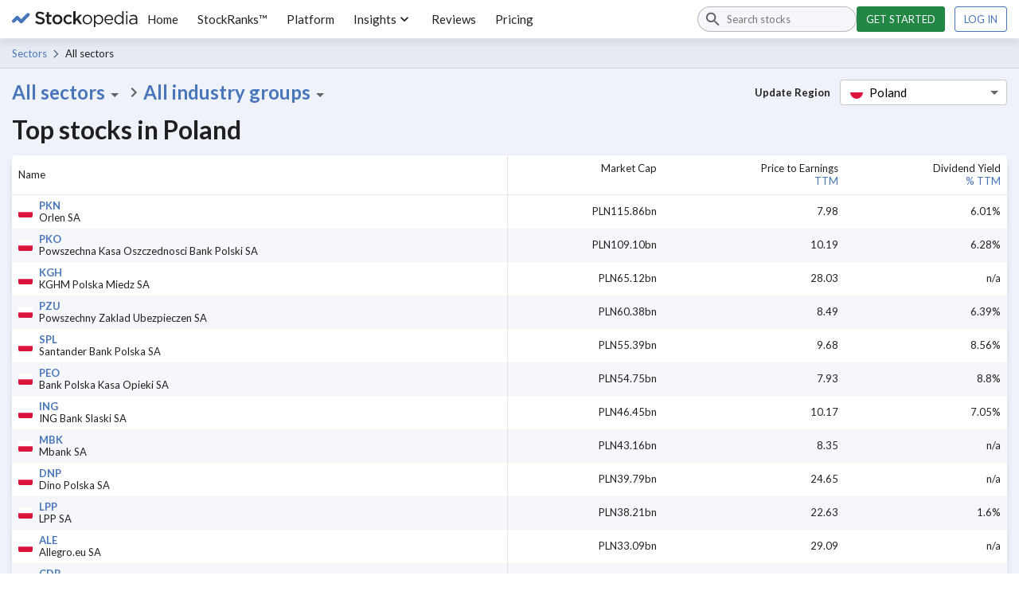

--- FILE ---
content_type: text/html; charset=utf-8
request_url: https://www.stockopedia.com/directory/shares/poland-pl/sector/all/
body_size: 23111
content:
<!DOCTYPE html><html lang="en-gb"><head><meta charSet="utf-8"/><meta name="viewport" content="width=device-width"/><title>Top stocks in Poland | Stockopedia</title><meta name="keywords" content="sector reports, sector analysis, stock market sectors, top performing sectors, types of sectors, sector diversification, 10 economic sectors"/><link rel="icon" href="https://www.stockopedia.com/images/favicon.ico" type="image/x-icon"/><link rel="shortcut icon" href="https://www.stockopedia.com/images/favicon.ico" type="image/x-icon"/><link rel="canonical" href="https://www.stockopedia.com/directory/shares/poland-pl/sector/all/"/><meta http-equiv="Content-type" content="text/html; charset=utf-8"/><meta property="og:title" content="Top stocks in Poland | Stockopedia"/><meta property="og:type" content="website"/><meta property="og:site_name" content="Stockopedia"/><meta property="fb:app_id" content="213300455850"/><meta name="google-site-verification" content="zOJDcY3lJ5sp49sXclOc4kDn0MDuvk0CFiuJNCnUEhA"/><meta name="Googlebot-News" content="noindex, nofollow"/><meta name="y_key" content="7dd41029ec5bb298"/><meta name="msvalidate.01" content="091CAD9360D2CA55173FBC556404FE39"/><link rel="dns-prefetch" href="https://images.stockopedia.com"/><link rel="dns-prefetch" href="https://www.facebook.com"/><link rel="dns-prefetch" href="https://connect.facebook.net"/><link rel="dns-prefetch" href="https://a.optmnstr.com"/><link rel="dns-prefetch" href="https://www.google.com"/><link rel="dns-prefetch" href="https://www.google.co.uk"/><link rel="dns-prefetch" href="https://www.googleadservices.com"/><link rel="dns-prefetch" href="https://www.google-analytics.com"/><link rel="dns-prefetch" href="https://www.googletagmanager.com"/><link rel="dns-prefetch" href="https://www.googleoptimize.com"/><link rel="dns-prefetch" href="https://googleads.g.doubleclick.net"/><link rel="dns-prefetch" href="https://vc.hotjar.io"/><meta name="next-head-count" content="29"/><link rel="preconnect" href="https://fonts.gstatic.com"/><script data-testid="hotjar-script">
          (function(h,o,t,j,a,r){
            h.hj=h.hj||function(){(h.hj.q=h.hj.q||[]).push(arguments)};
            h._hjSettings={hjid:824492,hjsv:6};
            a=o.getElementsByTagName('head')[0];
            r=o.createElement('script');r.async=1;
            r.src=t+h._hjSettings.hjid+j+h._hjSettings.hjsv;
            a.appendChild(r);
          })(window,document,'https://static.hotjar.com/c/hotjar-','.js?sv=');
        </script><link rel="preconnect" href="https://fonts.gstatic.com" crossorigin /><script id="gtm-config" data-nscript="beforeInteractive">
                    window.dataLayer = window.dataLayer || [];
                    window.dataLayer.push({
                      app: 'stockreports-app',
                      environment: 'stockreports-app',
                    });
                  </script><link rel="preload" href="/sr-assets/_next/static/css/4dca9ae7575cbfdc.css" as="style"/><link rel="stylesheet" href="/sr-assets/_next/static/css/4dca9ae7575cbfdc.css" data-n-g=""/><link rel="preload" href="/sr-assets/_next/static/css/a5f091134ecb1c6f.css" as="style"/><link rel="stylesheet" href="/sr-assets/_next/static/css/a5f091134ecb1c6f.css" data-n-p=""/><noscript data-n-css=""></noscript><script defer="" nomodule="" src="/sr-assets/_next/static/chunks/polyfills-c67a75d1b6f99dc8.js"></script><script src="/sr-assets/_next/static/chunks/webpack-06840b4c65071226.js" defer=""></script><script src="/sr-assets/_next/static/chunks/framework-8eb5547107e655d0.js" defer=""></script><script src="/sr-assets/_next/static/chunks/main-cad814d368239e48.js" defer=""></script><script src="/sr-assets/_next/static/chunks/pages/_app-e725a2ce9f0bfad2.js" defer=""></script><script src="/sr-assets/_next/static/chunks/2edb282b-f5e200dbc7816730.js" defer=""></script><script src="/sr-assets/_next/static/chunks/199-7bab0e3d65ba153b.js" defer=""></script><script src="/sr-assets/_next/static/chunks/958-598857a78e00b1a9.js" defer=""></script><script src="/sr-assets/_next/static/chunks/813-457383cf569124b7.js" defer=""></script><script src="/sr-assets/_next/static/chunks/pages/directory-066702a158051742.js" defer=""></script><script src="/sr-assets/_next/static/zOL-vRkGposvjiiLyNAow/_buildManifest.js" defer=""></script><script src="/sr-assets/_next/static/zOL-vRkGposvjiiLyNAow/_ssgManifest.js" defer=""></script><style data-href="https://fonts.googleapis.com/css2?family=Lato:ital,wght@0,400;0,700;1,400;1,700&display=swap">@font-face{font-family:'Lato';font-style:italic;font-weight:400;font-display:swap;src:url(https://fonts.gstatic.com/l/font?kit=S6u8w4BMUTPHjxswWA&skey=51512958f8cff7a8&v=v25) format('woff')}@font-face{font-family:'Lato';font-style:italic;font-weight:700;font-display:swap;src:url(https://fonts.gstatic.com/l/font?kit=S6u_w4BMUTPHjxsI5wqPHw&skey=5334e9c0b67702e2&v=v25) format('woff')}@font-face{font-family:'Lato';font-style:normal;font-weight:400;font-display:swap;src:url(https://fonts.gstatic.com/l/font?kit=S6uyw4BMUTPHvxo&skey=2d58b92a99e1c086&v=v25) format('woff')}@font-face{font-family:'Lato';font-style:normal;font-weight:700;font-display:swap;src:url(https://fonts.gstatic.com/l/font?kit=S6u9w4BMUTPHh6UVeww&skey=3480a19627739c0d&v=v25) format('woff')}@font-face{font-family:'Lato';font-style:italic;font-weight:400;font-display:swap;src:url(https://fonts.gstatic.com/s/lato/v25/S6u8w4BMUTPHjxsAUi-qNiXg7eU0.woff2) format('woff2');unicode-range:U+0100-02BA,U+02BD-02C5,U+02C7-02CC,U+02CE-02D7,U+02DD-02FF,U+0304,U+0308,U+0329,U+1D00-1DBF,U+1E00-1E9F,U+1EF2-1EFF,U+2020,U+20A0-20AB,U+20AD-20C0,U+2113,U+2C60-2C7F,U+A720-A7FF}@font-face{font-family:'Lato';font-style:italic;font-weight:400;font-display:swap;src:url(https://fonts.gstatic.com/s/lato/v25/S6u8w4BMUTPHjxsAXC-qNiXg7Q.woff2) format('woff2');unicode-range:U+0000-00FF,U+0131,U+0152-0153,U+02BB-02BC,U+02C6,U+02DA,U+02DC,U+0304,U+0308,U+0329,U+2000-206F,U+20AC,U+2122,U+2191,U+2193,U+2212,U+2215,U+FEFF,U+FFFD}@font-face{font-family:'Lato';font-style:italic;font-weight:700;font-display:swap;src:url(https://fonts.gstatic.com/s/lato/v25/S6u_w4BMUTPHjxsI5wq_FQftx9897sxZ.woff2) format('woff2');unicode-range:U+0100-02BA,U+02BD-02C5,U+02C7-02CC,U+02CE-02D7,U+02DD-02FF,U+0304,U+0308,U+0329,U+1D00-1DBF,U+1E00-1E9F,U+1EF2-1EFF,U+2020,U+20A0-20AB,U+20AD-20C0,U+2113,U+2C60-2C7F,U+A720-A7FF}@font-face{font-family:'Lato';font-style:italic;font-weight:700;font-display:swap;src:url(https://fonts.gstatic.com/s/lato/v25/S6u_w4BMUTPHjxsI5wq_Gwftx9897g.woff2) format('woff2');unicode-range:U+0000-00FF,U+0131,U+0152-0153,U+02BB-02BC,U+02C6,U+02DA,U+02DC,U+0304,U+0308,U+0329,U+2000-206F,U+20AC,U+2122,U+2191,U+2193,U+2212,U+2215,U+FEFF,U+FFFD}@font-face{font-family:'Lato';font-style:normal;font-weight:400;font-display:swap;src:url(https://fonts.gstatic.com/s/lato/v25/S6uyw4BMUTPHjxAwXiWtFCfQ7A.woff2) format('woff2');unicode-range:U+0100-02BA,U+02BD-02C5,U+02C7-02CC,U+02CE-02D7,U+02DD-02FF,U+0304,U+0308,U+0329,U+1D00-1DBF,U+1E00-1E9F,U+1EF2-1EFF,U+2020,U+20A0-20AB,U+20AD-20C0,U+2113,U+2C60-2C7F,U+A720-A7FF}@font-face{font-family:'Lato';font-style:normal;font-weight:400;font-display:swap;src:url(https://fonts.gstatic.com/s/lato/v25/S6uyw4BMUTPHjx4wXiWtFCc.woff2) format('woff2');unicode-range:U+0000-00FF,U+0131,U+0152-0153,U+02BB-02BC,U+02C6,U+02DA,U+02DC,U+0304,U+0308,U+0329,U+2000-206F,U+20AC,U+2122,U+2191,U+2193,U+2212,U+2215,U+FEFF,U+FFFD}@font-face{font-family:'Lato';font-style:normal;font-weight:700;font-display:swap;src:url(https://fonts.gstatic.com/s/lato/v25/S6u9w4BMUTPHh6UVSwaPGQ3q5d0N7w.woff2) format('woff2');unicode-range:U+0100-02BA,U+02BD-02C5,U+02C7-02CC,U+02CE-02D7,U+02DD-02FF,U+0304,U+0308,U+0329,U+1D00-1DBF,U+1E00-1E9F,U+1EF2-1EFF,U+2020,U+20A0-20AB,U+20AD-20C0,U+2113,U+2C60-2C7F,U+A720-A7FF}@font-face{font-family:'Lato';font-style:normal;font-weight:700;font-display:swap;src:url(https://fonts.gstatic.com/s/lato/v25/S6u9w4BMUTPHh6UVSwiPGQ3q5d0.woff2) format('woff2');unicode-range:U+0000-00FF,U+0131,U+0152-0153,U+02BB-02BC,U+02C6,U+02DA,U+02DC,U+0304,U+0308,U+0329,U+2000-206F,U+20AC,U+2122,U+2191,U+2193,U+2212,U+2215,U+FEFF,U+FFFD}</style></head><body><div id="__next"><header class="stk-public-header"><div class="stk-container stk-public-header__container"><a class="stk-public-header-logo" href="/"><svg aria-hidden="true" width="158" height="20" viewBox="0 0 158 20" preserveAspectRatio="xMidYMid meet" xmlns="http://www.w3.org/2000/svg" class="stk-logo-complete stk-public-header-logo__image stk-public-header-logo__image--complete" aria-label="Stockopedia Logo" role="img"><g fill="none" fill-rule="evenodd"><path d="M40.8 13.9c-.3.6-.7 1-1.2 1.5a5 5 0 0 1-1.7.9 9.8 9.8 0 0 1-5.7-.3c-1.1-.4-2.2-1-3.1-2l1.7-1.9c.7.7 1.5 1.2 2.3 1.5.7.4 1.6.6 2.6.6.8 0 1.5-.2 2-.6.5-.3.8-.8.8-1.4 0-.3 0-.6-.2-.8 0-.2-.3-.4-.5-.6l-1.1-.6-1.8-.5-2.2-.6a6 6 0 0 1-1.6-1c-.5-.3-.8-.7-1-1.2-.3-.5-.4-1.1-.4-1.9a4.3 4.3 0 0 1 1.5-3.3l1.7-1L35 .6a9 9 0 0 1 5.7 2l-1.5 2c-.7-.5-1.4-1-2.1-1.2C36.4 3 35.7 3 35 3a3 3 0 0 0-1.9.5c-.4.4-.7.8-.7 1.4 0 .3 0 .6.2.8 0 .2.3.4.6.6l1.1.6 1.8.5c.9.2 1.6.4 2.2.7.7.2 1.2.5 1.6.9a3.7 3.7 0 0 1 1.3 3c0 .7-.1 1.4-.4 2zm5.7-7v5.8c0 .5.1.9.4 1.1.2.2.6.4 1 .4.6 0 1.2-.2 1.7-.4V16a4.7 4.7 0 0 1-2.4.6c-.5 0-1 0-1.4-.2-.4-.1-.8-.3-1-.6-.4-.3-.6-.6-.8-1l-.2-1.7V6.9h-1.5V4.5h1.5V1.3h2.7v3.2h3.2V7h-3.2zm16.4 6a6.2 6.2 0 0 1-5.8 3.7 6.4 6.4 0 0 1-4.5-1.7 6 6 0 0 1-1.8-4.4A6 6 0 0 1 52.6 6a6.3 6.3 0 0 1 4.5-1.8A6.4 6.4 0 0 1 61.6 6a6.1 6.1 0 0 1 1.8 4.3A6 6 0 0 1 63 13zm-2.2-2.4a4.1 4.1 0 0 0-1-2.7c-.3-.4-.7-.6-1.2-.8-.4-.2-.9-.3-1.4-.3A3.4 3.4 0 0 0 53.8 9c-.2.4-.2 1-.2 1.4a4 4 0 0 0 1 2.8 3.5 3.5 0 0 0 5.8-1.2l.3-1.5zM72.5 7c-.5-.3-1-.4-1.8-.4a3 3 0 0 0-1.3.3 3.4 3.4 0 0 0-1.8 2c-.2.4-.3 1-.3 1.4 0 .6.1 1.1.3 1.6a3.7 3.7 0 0 0 1.8 2l1.5.3c.6 0 1.2-.1 1.7-.4l1.3-1 1.7 1.5c-.6.7-1.3 1.2-2 1.6-.8.4-1.7.6-2.9.6a6 6 0 0 1-6-6v-.1A6.3 6.3 0 0 1 66.3 6a6.1 6.1 0 0 1 4.4-1.8c1 0 2 .2 2.7.5.8.4 1.4 1 2 1.5l-1.7 1.8-1.3-1zm15.7 9.3H85l-3.6-5.1L80 13v3.4H77V0H80v9.8l4.8-5.3H88l-4.7 4.9 4.9 7zm12.1-3.5a6.1 6.1 0 0 1-3.2 3.3 6 6 0 0 1-2.4.4 5.9 5.9 0 0 1-4.3-1.7 5.9 5.9 0 0 1-1.7-4.3 6.1 6.1 0 0 1 1.7-4.3 6 6 0 0 1 4.4-1.8 6 6 0 0 1 6 6 6 6 0 0 1-.5 2.4zM99 10.6a4.7 4.7 0 0 0-1.2-3.2c-.4-.4-.8-.7-1.4-1a4 4 0 0 0-1.7-.3 4 4 0 0 0-3.9 2.7c-.2.6-.3 1.1-.3 1.7a4.7 4.7 0 0 0 1.2 3.3 4.3 4.3 0 0 0 3 1.3 4 4 0 0 0 3.1-1.3l1-1.4.2-1.8zm15.2 2.5c-.3.8-.7 1.4-1.3 2a5.4 5.4 0 0 1-5.2 1.3 5 5 0 0 1-2.2-1.3 7 7 0 0 1-.8-1V20H103V4.8h1.7V7l.8-1a5 5 0 0 1 2.2-1.4l1.4-.2a5.3 5.3 0 0 1 3.8 1.6c.6.5 1 1.2 1.3 1.9.3.7.5 1.6.5 2.5 0 1-.2 1.9-.5 2.6zm-1.3-2.5a5 5 0 0 0-.3-1.9c-.2-.5-.5-1-1-1.4a3.9 3.9 0 0 0-2.8-1.2c-.5 0-1 0-1.5.3a4.3 4.3 0 0 0-2.3 2.3c-.2.6-.4 1.2-.4 1.8 0 .8.2 1.4.4 2a4.3 4.3 0 0 0 3.8 2.6c.6 0 1.1-.1 1.6-.3.5-.2 1-.5 1.3-.9.4-.4.7-.8.9-1.4.2-.6.3-1.2.3-1.9zm14.2.7H118a4 4 0 0 0 4 3.9c.8 0 1.5-.2 2-.5.7-.3 1.2-.7 1.7-1.2l1 1a5.8 5.8 0 0 1-4.8 2.2 5.7 5.7 0 0 1-4-1.7c-.5-.6-1-1.2-1.2-2-.3-.7-.5-1.5-.5-2.4 0-.8.2-1.6.4-2.4a6 6 0 0 1 1.2-2A5.4 5.4 0 0 1 124 5a5 5 0 0 1 1.7 1.3c.5.6.8 1.2 1 2 .3.7.4 1.5.4 2.4V11.3zm-2-3l-.8-1.1a3.3 3.3 0 0 0-2.6-1.2 3.4 3.4 0 0 0-2.5 1.1l-.8 1.2a5 5 0 0 0-.4 1.6h7.4l-.3-1.5zm13.4 8V14a9 9 0 0 1-.8 1l-1 .9a4.5 4.5 0 0 1-2.6.7 5.3 5.3 0 0 1-3.8-1.6c-.5-.5-1-1.1-1.2-1.8-.3-.8-.5-1.6-.5-2.6s.2-1.8.5-2.6a5.7 5.7 0 0 1 3-3 5.2 5.2 0 0 1 6.4 2V0h1.8v16.4h-1.8zm.1-5.8l-.3-1.8a4.3 4.3 0 0 0-3.9-2.6c-.5 0-1 0-1.6.3-.5.2-.9.5-1.2.9-.4.3-.7.8-1 1.4l-.2 1.8c0 .8 0 1.4.3 2 .2.5.5 1 .9 1.4a3.9 3.9 0 0 0 2.8 1.2c.6 0 1-.1 1.6-.3a4.3 4.3 0 0 0 2.3-2.4c.2-.5.3-1.1.3-1.8zm4.6-8.3V.3h2v2h-2zm1.9 14.2h-1.7V4.8h1.7v11.6zm10.7 0v-1.7c-.4.5-1 1-1.6 1.3a5.8 5.8 0 0 1-4.1.4c-.6-.1-1-.4-1.4-.7-.4-.3-.8-.7-1-1.1-.3-.5-.4-1-.4-1.6 0-.7.1-1.2.4-1.7.2-.5.5-.8 1-1.2.4-.3 1-.5 1.6-.7l2-.2a12 12 0 0 1 3.5.5v-.4c0-1-.3-1.8-1-2.3-.5-.5-1.4-.8-2.4-.8a7.2 7.2 0 0 0-3.5.8l-.6-1.4 2-.7c.6-.2 1.4-.3 2.2-.3 1.7 0 3 .4 3.8 1.3.8.8 1.2 2 1.2 3.4v7h-1.7zm0-5.4l-1.5-.3-1.9-.2c-1 0-1.9.3-2.4.7a2 2 0 0 0-1 1.7 2 2 0 0 0 1 1.7c.2.2.5.4.9.5l1 .1c.6 0 1.1 0 1.6-.2l1.2-.6.8-1c.2-.4.3-.8.3-1.3v-1z" class="stk-logo-complete__text" data-test-id="stk-logo-complete-text"></path><path d="M8.1 9.5L3.6 14c-.8.9-2.1.9-3 0-.8-.8-.8-2.1 0-3l4.5-4.5c.9-.9 2.2-.9 3 0 .9.8.9 2.2 0 3zM21.7 6l-8.5 8.6c-.9.8-2.2.8-3 0-.9-.9-.9-2.2 0-3l8.5-8.7c.8-.8 2.2-.8 3 0 .8.9.8 2.2 0 3z" class="stk-logo-complete__symbol" data-test-id="stk-logo-complete-symbol"></path><path d="M10.2 14.6l-5-5.1c-.9-.8-.9-2.2 0-3 .8-.9 2.1-.9 3 0l5 5c.8.9.8 2.2 0 3-.9.9-2.2.9-3 0z" class="stk-logo-complete__symbol" data-test-id="stk-logo-complete-symbol"></path></g></svg><svg aria-hidden="true" width="33" height="19" viewBox="0 0 33 19" fill="none" xmlns="http://www.w3.org/2000/svg" class="stk-logo-compact stk-public-header-logo__image stk-public-header-logo__image--compact" aria-label="Stockopedia Logo" role="img"><path d="M13.1743 10.5022L5.98635 17.7822C4.63153 19.1307 2.36931 19.164 1.04707 17.7822C-0.274146 16.3994 -0.307198 13.9895 1.04714 12.6411L8.23506 5.36189C9.58988 4.01345 11.8525 3.98015 13.1743 5.36189C14.496 6.74394 14.5292 9.1538 13.1743 10.5022Z" class="stk-logo-compact__symbol"></path><path d="M31.953 6.34709L20.6938 17.7949C19.3391 19.1433 17.0769 19.1765 15.7546 17.7946C14.4332 16.4117 14.4 14.0017 15.7543 12.6534L27.0133 1.20637C28.3681 -0.141976 30.6307 -0.175113 31.9525 1.20673C33.2744 2.58887 33.3077 4.99874 31.953 6.34709Z" class="stk-logo-compact__symbol"></path><path d="M13.2769 5.48545L20.5973 12.7697C21.9257 14.1449 21.9536 16.4362 20.5863 17.7723C19.2181 19.1073 16.8386 19.1354 15.5103 17.7608L8.19062 10.4766C6.86226 9.10138 6.83443 6.80969 8.20163 5.47407C9.56913 4.13845 11.9486 4.11026 13.2769 5.48545Z" class="stk-logo-compact__symbol"></path></svg></a><div class="stk-stock-search stk-public-header-search"><div class="stk-stock-search-input"><style data-emotion="css q7mezt">.css-q7mezt{-webkit-user-select:none;-moz-user-select:none;-ms-user-select:none;user-select:none;width:1em;height:1em;display:inline-block;-webkit-flex-shrink:0;-ms-flex-negative:0;flex-shrink:0;-webkit-transition:fill 200ms cubic-bezier(0.4, 0, 0.2, 1) 0ms;transition:fill 200ms cubic-bezier(0.4, 0, 0.2, 1) 0ms;fill:currentColor;font-size:1.5rem;}</style><svg class="MuiSvgIcon-root MuiSvgIcon-fontSizeMedium stk-stock-search-input__icon css-q7mezt" focusable="false" aria-hidden="true" viewBox="0 0 24 24"><path d="M15.5 14h-.79l-.28-.27C15.41 12.59 16 11.11 16 9.5 16 5.91 13.09 3 9.5 3S3 5.91 3 9.5 5.91 16 9.5 16c1.61 0 3.09-.59 4.23-1.57l.27.28v.79l5 4.99L20.49 19zm-6 0C7.01 14 5 11.99 5 9.5S7.01 5 9.5 5 14 7.01 14 9.5 11.99 14 9.5 14"></path></svg><input aria-controls=":R254m:-stk-stock-search-listbox" aria-expanded="false" aria-haspopup="listbox" aria-label="Search stocks" role="combobox" aria-autocomplete="list" type="search" class="stk-stock-search-input__field" placeholder="Search stocks" value=""/></div><ul class="stk-stock-search-results" role="listbox" id=":R254m:-stk-stock-search-listbox"></ul></div><nav class="stk-public-header-navigation"><ul class="stk-public-header-navigation__list"><li class="stk-public-header-navigation__list-item"><a class="stk-public-header-navigation__target" href="/">Home</a></li><li class="stk-public-header-navigation__list-item"><a class="stk-public-header-navigation__target" href="/stockranks">StockRanks™</a></li><li class="stk-public-header-navigation__list-item"><a class="stk-public-header-navigation__target" href="/features">Platform</a></li><li class="stk-public-header-navigation__list-item"><button class="stk-public-header-navigation__target stk-public-header-sub-nav-link" role="button">Insights<style data-emotion="css 1q2r1cx">.css-1q2r1cx{-webkit-user-select:none;-moz-user-select:none;-ms-user-select:none;user-select:none;width:1em;height:1em;display:inline-block;-webkit-flex-shrink:0;-ms-flex-negative:0;flex-shrink:0;-webkit-transition:fill 200ms cubic-bezier(0.4, 0, 0.2, 1) 0ms;transition:fill 200ms cubic-bezier(0.4, 0, 0.2, 1) 0ms;fill:currentColor;font-size:1.5rem;font-size:20px;}</style><svg class="MuiSvgIcon-root MuiSvgIcon-fontSizeMedium stk-public-header-sub-nav-link__dropdown-icon css-1q2r1cx" focusable="false" aria-hidden="true" viewBox="0 0 24 24"><path d="M7.41 8.59 12 13.17l4.59-4.58L18 10l-6 6-6-6z"></path></svg></button><div class="stk-public-header-sub-nav stk-public-header-sub-nav--position-left"><ul class="stk-public-header-sub-nav-list-layout"><ul class="stk-public-header-sub-nav-list"><li class="stk-public-header-sub-nav-list__title"><span>Research &amp; Discuss</span></li><li class="stk-public-header-sub-nav-list__item"><a class="stk-public-header-sub-nav-anchor stk-public-header-sub-nav-list__link" href="/stock-research"><span class="stk-public-header-sub-nav-anchor__label">Editorial &amp; Community</span><span class="stk-public-header-sub-nav-anchor__description"></span></a></li></ul><ul class="stk-public-header-sub-nav-list"><li class="stk-public-header-sub-nav-list__title"><span>Learn &amp; Improve</span></li><li class="stk-public-header-sub-nav-list__item"><a class="stk-public-header-sub-nav-anchor stk-public-header-sub-nav-list__link" href="/academy/events"><span class="stk-public-header-sub-nav-anchor__label">Webinars &amp; Masterclasses</span><span class="stk-public-header-sub-nav-anchor__description"></span></a></li><li class="stk-public-header-sub-nav-list__item"><a class="stk-public-header-sub-nav-anchor stk-public-header-sub-nav-list__link" href="/academy"><span class="stk-public-header-sub-nav-anchor__label">Stockopedia Academy</span><span class="stk-public-header-sub-nav-anchor__description"></span></a></li></ul></ul></div></li><li class="stk-public-header-navigation__list-item"><a class="stk-public-header-navigation__target" href="/reviews/">Reviews</a></li><li class="stk-public-header-navigation__list-item"><a class="stk-public-header-navigation__target" href="/plans/?cardless=1">Pricing</a></li></ul></nav><div class="stk-public-header-drawer"><button tabindex="-1" class="stk-button stk-button--ghost stk-public-header-drawer__menu-button" aria-label="Menu" type="button"><span class="stk-button__slot"><style data-emotion="css q7mezt">.css-q7mezt{-webkit-user-select:none;-moz-user-select:none;-ms-user-select:none;user-select:none;width:1em;height:1em;display:inline-block;-webkit-flex-shrink:0;-ms-flex-negative:0;flex-shrink:0;-webkit-transition:fill 200ms cubic-bezier(0.4, 0, 0.2, 1) 0ms;transition:fill 200ms cubic-bezier(0.4, 0, 0.2, 1) 0ms;fill:currentColor;font-size:1.5rem;}</style><svg class="MuiSvgIcon-root MuiSvgIcon-fontSizeMedium css-q7mezt" focusable="false" aria-hidden="true" viewBox="0 0 24 24"><path d="M3 18h18v-2H3zm0-5h18v-2H3zm0-7v2h18V6z"></path></svg></span></button><style data-emotion="css 14yoxd">.css-14yoxd{z-index:1200;}</style></div><div class="stk-public-header-cta"><a href="/plans/?cardless=1" class="stk-button stk-button--primary stk-button--success">Get started</a><a href="/auth/login" class="stk-button">Log in</a></div><button class="stk-button stk-button--ghost stk-public-header-search__close-button" type="button"><span class="stk-button__slot"><style data-emotion="css q7mezt">.css-q7mezt{-webkit-user-select:none;-moz-user-select:none;-ms-user-select:none;user-select:none;width:1em;height:1em;display:inline-block;-webkit-flex-shrink:0;-ms-flex-negative:0;flex-shrink:0;-webkit-transition:fill 200ms cubic-bezier(0.4, 0, 0.2, 1) 0ms;transition:fill 200ms cubic-bezier(0.4, 0, 0.2, 1) 0ms;fill:currentColor;font-size:1.5rem;}</style><svg class="MuiSvgIcon-root MuiSvgIcon-fontSizeMedium css-q7mezt" focusable="false" aria-hidden="true" viewBox="0 0 24 24"><path d="M19 6.41 17.59 5 12 10.59 6.41 5 5 6.41 10.59 12 5 17.59 6.41 19 12 13.41 17.59 19 19 17.59 13.41 12z"></path></svg></span></button><button class="stk-button stk-button--ghost stk-public-header-search__trigger-button" type="button"><span class="stk-button__slot"><style data-emotion="css q7mezt">.css-q7mezt{-webkit-user-select:none;-moz-user-select:none;-ms-user-select:none;user-select:none;width:1em;height:1em;display:inline-block;-webkit-flex-shrink:0;-ms-flex-negative:0;flex-shrink:0;-webkit-transition:fill 200ms cubic-bezier(0.4, 0, 0.2, 1) 0ms;transition:fill 200ms cubic-bezier(0.4, 0, 0.2, 1) 0ms;fill:currentColor;font-size:1.5rem;}</style><svg class="MuiSvgIcon-root MuiSvgIcon-fontSizeMedium css-q7mezt" focusable="false" aria-hidden="true" viewBox="0 0 24 24"><path d="M15.5 14h-.79l-.28-.27C15.41 12.59 16 11.11 16 9.5 16 5.91 13.09 3 9.5 3S3 5.91 3 9.5 5.91 16 9.5 16c1.61 0 3.09-.59 4.23-1.57l.27.28v.79l5 4.99L20.49 19zm-6 0C7.01 14 5 11.99 5 9.5S7.01 5 9.5 5 14 7.01 14 9.5 11.99 14 9.5 14"></path></svg></span></button></div></header><div role="navigation" class="breadcrumbs_breadcrumbs___HMHv enhance-colors" aria-label="Breadcrumbs navigation"><div class="stk-container stk-breadcrumbs"><a class="stk-breadcrumbs__link stk-breadcrumbs__link--trivial" href="/sectors/poland-pl/">Sectors</a><span class="stk-breadcrumbs__label">All sectors</span></div></div><main><div class="stk-container"><div class="directory-main_dropdowns__syQgZ"><div class="sector-dropdown_sector-dropdowns__ojJXs"><div><div><div class="dropdown_dropdown__Z5zjC"><button class="dropdown_dropdown__button--default__XcYdd">All sectors<svg class="material-icon_material-icon__gXBMC" xmlns="http://www.w3.org/2000/svg" viewBox="0 0 24 24" style="--material-icon-fill:var(--stk-color-text-secondary);--material-icon-size:24px"><use href="#icon-arrow-drop-down"></use></svg></button><div data-testid="dropdown-menu" class="dropdown_dropdown__menu__duhMH"><ul><li class="dropdown_dropdown__menu-item--active__Zm7eJ"><a href="/directory/shares/poland-pl/sector/all/">All sectors</a></li><li class=""><a href="/directory/shares/poland-pl/sector/basic-materials-51/">Basic Materials</a></li><li class=""><a href="/directory/shares/poland-pl/sector/consumer-cyclicals-53/">Consumer Cyclicals</a></li><li class=""><a href="/directory/shares/poland-pl/sector/consumer-defensives-54/">Consumer Defensives</a></li><li class=""><a href="/directory/shares/poland-pl/sector/energy-50/">Energy</a></li><li class=""><a href="/directory/shares/poland-pl/sector/financials-55/">Financials</a></li><li class=""><a href="/directory/shares/poland-pl/sector/healthcare-56/">Healthcare</a></li><li class=""><a href="/directory/shares/poland-pl/sector/industrials-52/">Industrials</a></li><li class=""><a href="/directory/shares/poland-pl/sector/technology-57/">Technology</a></li><li class=""><a href="/directory/shares/poland-pl/sector/telecoms-58/">Telecoms</a></li><li class=""><a href="/directory/shares/poland-pl/sector/utilities-59/">Utilities</a></li></ul></div></div></div></div><svg class="material-icon_material-icon__gXBMC" xmlns="http://www.w3.org/2000/svg" viewBox="0 0 24 24" style="--material-icon-fill:var(--stk-color-text-secondary);--material-icon-size:24px"><use href="#icon-chevron-right"></use></svg><div><div><div class="dropdown_dropdown__Z5zjC"><button class="dropdown_dropdown__button--default__XcYdd">All industry groups<svg class="material-icon_material-icon__gXBMC" xmlns="http://www.w3.org/2000/svg" viewBox="0 0 24 24" style="--material-icon-fill:var(--stk-color-text-secondary);--material-icon-size:24px"><use href="#icon-arrow-drop-down"></use></svg></button><div data-testid="dropdown-menu" class="dropdown_dropdown__menu__duhMH"><ul><li class="dropdown_dropdown__menu-item--active__Zm7eJ"><a href="/directory/shares/poland-pl/sector/all/">All industry groups</a></li></ul></div></div></div></div></div><div class="region-dropdown_region-dropdown__LThEK"><label class="region-dropdown_region-dropdown__label__L8ZUq">Update Region</label><div><div><div class="dropdown_dropdown__Z5zjC"><button class="dropdown_dropdown__button--variant-a__4PjxA"><div class="region-dropdown_region-dropdown__title__eK7Io"><input class="region-dropdown_region-dropdown__search__TaR8B" data-value="" value=""/><img class="region-dropdown_flag__Vyog7 flag_flag__0NqKp flag_flag--circular__hlY0M" src="https://cdnjs.cloudflare.com/ajax/libs/flag-icon-css/3.4.3/flags/1x1/pl.svg" alt="pl flag icon" width="16" height="16" loading="lazy"/><span class="region-dropdown_region-dropdown__title-text__Gh0Hb">Poland</span></div><svg class="material-icon_material-icon__gXBMC" xmlns="http://www.w3.org/2000/svg" viewBox="0 0 24 24" style="--material-icon-fill:var(--stk-color-text-secondary);--material-icon-size:24px"><use href="#icon-arrow-drop-down"></use></svg></button><div data-testid="dropdown-menu" class="dropdown_dropdown__menu__duhMH dropdown_dropdown__menu--right__ErC5S"><ul><li class="region-dropdown_all-regions__4C0FJ"><a class="region-dropdown_region-link__zq08i" href="/directory/shares/global/sector/all/"><svg class="region-dropdown_flag__Vyog7" width="16px" height="16px" viewBox="0 0 512 512" version="1.1" xmlns="http://www.w3.org/2000/svg"><g id="all" stroke="none" stroke-width="1" fill="none" fill-rule="evenodd"><g fill-rule="nonzero"><g id="Globe"><ellipse id="Oval" fill="#FFFFFF" cx="256" cy="256.506931" rx="256" ry="255.493069"></ellipse><path d="M74.5,76.4883623 C121.955429,27.4168224 187.643878,0.0950887521 256,0.997240708 C326.5,0.997240708 386.8,25.9282584 436.9,75.8900179 C486.9,125.851777 512,185.985392 512,256.290862 C512,326.596332 487,386.729946 436.9,436.691706 C386.8,486.553741 326.5,511.584483 256,511.584483 C185.5,511.584483 125.2,486.653465 75.1,436.691706 C25.1,386.729946 0,326.596332 0,256.290862 C0,185.985392 24.8,126.051225 74.5,76.4883623 Z" id="Path" fill="#5C87C6"></path><path d="M407.4,394.109528 C442.944018,357.076724 462.387156,307.545721 461.5,256.290862 C461.5,213.908132 449.7,175.514365 426.1,141.209284 C403.337091,107.564694 370.823161,81.6461962 332.9,66.9148515 L332.9,77.6850511 C332.9,91.2475248 327.7,103.114689 317.3,113.087096 C307.792715,122.679439 294.824455,128.067971 281.3,128.045707 L230.8,128.045707 L230.8,179.603051 C230.8,186.783185 228.2,192.766629 222.9,197.553384 C217.874205,202.270961 211.201053,204.846989 204.3,204.733517 L153.8,204.733517 L153.8,256.290862 L307.7,256.290862 C314.441497,256.095871 320.965452,258.680871 325.734415,263.436675 C330.503378,268.192479 333.09553,274.698432 332.9,281.421328 L332.9,358.208862 L358.2,358.208862 C382.2,358.208862 398.6,370.175751 407.4,394.109528 Z M230.8,458.930174 L230.8,409.666483 C217.128721,409.674762 204.062754,404.044106 194.7,394.109528 C184.763247,384.796355 179.119278,371.807749 179.1,358.208862 L179.1,332.978672 L56.5,210.716962 C40.0975802,274.976145 57.5352344,343.144638 102.8,391.71615 C135.717165,429.050969 181.29859,452.950698 230.8,458.83045 L230.8,458.930174 Z" id="Shape" fill="#A1CFA3"></path></g><g id="Pin" transform="translate(125.000000, 79.000000)"><path d="M36.1397935,36.6081382 C60.6632248,12.1697324 90.3494837,0 125,0 C159.749801,0 189.138205,11.9718506 213.562351,36.2123746 C237.887212,60.3539576 250,89.6404682 250,124.071906 C249.368895,144.41527 244.99397,164.47015 237.092931,183.238573 C228.607268,205.043746 218.034246,225.983942 205.520254,245.769231 C193.208896,265.260591 181.096108,283.366778 169.082605,300.384615 C159.384066,314.230976 149.149996,327.697072 138.403495,340.752508 L125,355 L111.596505,339.565217 C86.6672409,309.757736 63.8114918,278.287151 43.1890389,245.373467 C32.2676728,227.26728 22.3391581,206.885452 13.4034948,184.0301 C5.28025174,165.033388 0.736663211,144.708438 0,124.071906 C0,89.6404682 12.0135028,60.4528986 36.0405083,36.6081382 L36.1397935,36.6081382 Z" id="Path" fill="#293140"></path><path d="M53.5263317,174.572228 C68.5542362,199.361364 95.6863415,214.102783 124.545424,213.158329 C155.208263,213.158329 178.947236,200.229996 195.564516,174.572228 C195.564516,163.931216 187.354788,155.179729 170.935332,148.218319 C154.515876,141.256909 139.085544,137.776204 124.545424,137.776204 C110.104216,137.776204 94.5749714,141.256909 78.1555155,148.218319 C61.7360597,155.179729 53.4274194,163.931216 53.4274194,174.572228 L53.5263317,174.572228 Z" id="Path" fill="#000000"></path><path d="M53.5263317,174.572228 C68.5542362,199.361364 95.6863415,214.102783 124.545424,213.158329 C155.208263,213.158329 178.947236,200.229996 195.564516,174.572228 C195.564516,163.931216 187.354788,155.179729 170.935332,148.218319 C154.515876,141.256909 139.085544,137.776204 124.545424,137.776204 C110.104216,137.776204 94.5749714,141.256909 78.1555155,148.218319 C61.7360597,155.179729 53.4274194,163.931216 53.4274194,174.572228 L53.5263317,174.572228 Z" id="Path" fill="#FFFFFF"></path><g id="Group" transform="translate(87.701613, 34.192635)"><path d="M61.7492019,11.4446854 C55.1735967,4.51204294 46.0280725,0.584411605 36.4609585,0.584411605 C26.8938445,0.584411605 17.7483203,4.51204294 11.1727151,11.4446854 C4.20943109,17.9402136 0.239595319,27.0131051 0.199512769,36.5234744 C0.199512769,46.5748938 3.79074261,55.1335281 11.1727151,62.0998584 C17.8465738,68.8524658 26.9553873,72.6540981 36.4609585,72.6540981 C45.9665297,72.6540981 55.0753433,68.8524658 61.7492019,62.0998584 C69.031418,55.1335281 72.7224042,46.5748938 72.7224042,36.5234744 C72.7224042,27.069169 69.031418,18.6100537 61.7492019,11.4446854 Z" id="Path" fill="#000000"></path><path d="M61.7492019,11.4446854 C55.1735967,4.51204294 46.0280725,0.584411605 36.4609585,0.584411605 C26.8938445,0.584411605 17.7483203,4.51204294 11.1727151,11.4446854 C4.20943109,17.9402136 0.239595319,27.0131051 0.199512769,36.5234744 C0.199512769,46.5748938 3.79074261,55.1335281 11.1727151,62.0998584 C17.8465738,68.8524658 26.9553873,72.6540981 36.4609585,72.6540981 C45.9665297,72.6540981 55.0753433,68.8524658 61.7492019,62.0998584 C69.031418,55.1335281 72.7224042,46.5748938 72.7224042,36.5234744 C72.7224042,27.069169 69.031418,18.6100537 61.7492019,11.4446854 Z" id="Path" fill="#FFFFFF"></path></g></g></g></g></svg>All regions</a></li><li class="region-dropdown_region__TqSQK"><a href="/directory/shares/asia-xs/sector/all/">Asia</a></li><li class=""><a class="region-dropdown_region-link__zq08i" href="/directory/shares/hong-kong-hk/sector/all/"><img class="region-dropdown_flag__Vyog7 flag_flag__0NqKp flag_flag--circular__hlY0M" src="https://cdnjs.cloudflare.com/ajax/libs/flag-icon-css/3.4.3/flags/1x1/hk.svg" alt="hk flag icon" width="16" height="16" loading="lazy"/>Hong Kong</a></li><li class=""><a class="region-dropdown_region-link__zq08i" href="/directory/shares/india-in/sector/all/"><img class="region-dropdown_flag__Vyog7 flag_flag__0NqKp flag_flag--circular__hlY0M" src="https://cdnjs.cloudflare.com/ajax/libs/flag-icon-css/3.4.3/flags/1x1/in.svg" alt="in flag icon" width="16" height="16" loading="lazy"/>India</a></li><li class=""><a class="region-dropdown_region-link__zq08i" href="/directory/shares/japan-jp/sector/all/"><img class="region-dropdown_flag__Vyog7 flag_flag__0NqKp flag_flag--circular__hlY0M" src="https://cdnjs.cloudflare.com/ajax/libs/flag-icon-css/3.4.3/flags/1x1/jp.svg" alt="jp flag icon" width="16" height="16" loading="lazy"/>Japan</a></li><li class=""><a class="region-dropdown_region-link__zq08i" href="/directory/shares/korea-republic-of-kr/sector/all/"><img class="region-dropdown_flag__Vyog7 flag_flag__0NqKp flag_flag--circular__hlY0M" src="https://cdnjs.cloudflare.com/ajax/libs/flag-icon-css/3.4.3/flags/1x1/kr.svg" alt="kr flag icon" width="16" height="16" loading="lazy"/>Korea, Republic of</a></li><li class=""><a class="region-dropdown_region-link__zq08i" href="/directory/shares/singapore-sg/sector/all/"><img class="region-dropdown_flag__Vyog7 flag_flag__0NqKp flag_flag--circular__hlY0M" src="https://cdnjs.cloudflare.com/ajax/libs/flag-icon-css/3.4.3/flags/1x1/sg.svg" alt="sg flag icon" width="16" height="16" loading="lazy"/>Singapore</a></li><li class=""><a class="region-dropdown_region-link__zq08i" href="/directory/shares/taiwan-tw/sector/all/"><img class="region-dropdown_flag__Vyog7 flag_flag__0NqKp flag_flag--circular__hlY0M" src="https://cdnjs.cloudflare.com/ajax/libs/flag-icon-css/3.4.3/flags/1x1/tw.svg" alt="tw flag icon" width="16" height="16" loading="lazy"/>Taiwan</a></li><li class="region-dropdown_region__TqSQK"><a href="/directory/shares/australasia-xp/sector/all/">Australasia</a></li><li class=""><a class="region-dropdown_region-link__zq08i" href="/directory/shares/australia-au/sector/all/"><img class="region-dropdown_flag__Vyog7 flag_flag__0NqKp flag_flag--circular__hlY0M" src="https://cdnjs.cloudflare.com/ajax/libs/flag-icon-css/3.4.3/flags/1x1/au.svg" alt="au flag icon" width="16" height="16" loading="lazy"/>Australia</a></li><li class=""><a class="region-dropdown_region-link__zq08i" href="/directory/shares/new-zealand-nz/sector/all/"><img class="region-dropdown_flag__Vyog7 flag_flag__0NqKp flag_flag--circular__hlY0M" src="https://cdnjs.cloudflare.com/ajax/libs/flag-icon-css/3.4.3/flags/1x1/nz.svg" alt="nz flag icon" width="16" height="16" loading="lazy"/>New Zealand</a></li><li class="region-dropdown_region__TqSQK"><a href="/directory/shares/europe-eu/sector/all/">Europe</a></li><li class=""><a class="region-dropdown_region-link__zq08i" href="/directory/shares/austria-at/sector/all/"><img class="region-dropdown_flag__Vyog7 flag_flag__0NqKp flag_flag--circular__hlY0M" src="https://cdnjs.cloudflare.com/ajax/libs/flag-icon-css/3.4.3/flags/1x1/at.svg" alt="at flag icon" width="16" height="16" loading="lazy"/>Austria</a></li><li class=""><a class="region-dropdown_region-link__zq08i" href="/directory/shares/belgium-be/sector/all/"><img class="region-dropdown_flag__Vyog7 flag_flag__0NqKp flag_flag--circular__hlY0M" src="https://cdnjs.cloudflare.com/ajax/libs/flag-icon-css/3.4.3/flags/1x1/be.svg" alt="be flag icon" width="16" height="16" loading="lazy"/>Belgium</a></li><li class=""><a class="region-dropdown_region-link__zq08i" href="/directory/shares/bosnia-herzegovina-ba/sector/all/"><img class="region-dropdown_flag__Vyog7 flag_flag__0NqKp flag_flag--circular__hlY0M" src="https://cdnjs.cloudflare.com/ajax/libs/flag-icon-css/3.4.3/flags/1x1/ba.svg" alt="ba flag icon" width="16" height="16" loading="lazy"/>Bosnia Herzegovina</a></li><li class=""><a class="region-dropdown_region-link__zq08i" href="/directory/shares/bulgaria-bg/sector/all/"><img class="region-dropdown_flag__Vyog7 flag_flag__0NqKp flag_flag--circular__hlY0M" src="https://cdnjs.cloudflare.com/ajax/libs/flag-icon-css/3.4.3/flags/1x1/bg.svg" alt="bg flag icon" width="16" height="16" loading="lazy"/>Bulgaria</a></li><li class=""><a class="region-dropdown_region-link__zq08i" href="/directory/shares/cyprus-cy/sector/all/"><img class="region-dropdown_flag__Vyog7 flag_flag__0NqKp flag_flag--circular__hlY0M" src="https://cdnjs.cloudflare.com/ajax/libs/flag-icon-css/3.4.3/flags/1x1/cy.svg" alt="cy flag icon" width="16" height="16" loading="lazy"/>Cyprus</a></li><li class=""><a class="region-dropdown_region-link__zq08i" href="/directory/shares/czech-republic-cz/sector/all/"><img class="region-dropdown_flag__Vyog7 flag_flag__0NqKp flag_flag--circular__hlY0M" src="https://cdnjs.cloudflare.com/ajax/libs/flag-icon-css/3.4.3/flags/1x1/cz.svg" alt="cz flag icon" width="16" height="16" loading="lazy"/>Czech Republic</a></li><li class=""><a class="region-dropdown_region-link__zq08i" href="/directory/shares/denmark-dk/sector/all/"><img class="region-dropdown_flag__Vyog7 flag_flag__0NqKp flag_flag--circular__hlY0M" src="https://cdnjs.cloudflare.com/ajax/libs/flag-icon-css/3.4.3/flags/1x1/dk.svg" alt="dk flag icon" width="16" height="16" loading="lazy"/>Denmark</a></li><li class=""><a class="region-dropdown_region-link__zq08i" href="/directory/shares/estonia-ee/sector/all/"><img class="region-dropdown_flag__Vyog7 flag_flag__0NqKp flag_flag--circular__hlY0M" src="https://cdnjs.cloudflare.com/ajax/libs/flag-icon-css/3.4.3/flags/1x1/ee.svg" alt="ee flag icon" width="16" height="16" loading="lazy"/>Estonia</a></li><li class=""><a class="region-dropdown_region-link__zq08i" href="/directory/shares/finland-fi/sector/all/"><img class="region-dropdown_flag__Vyog7 flag_flag__0NqKp flag_flag--circular__hlY0M" src="https://cdnjs.cloudflare.com/ajax/libs/flag-icon-css/3.4.3/flags/1x1/fi.svg" alt="fi flag icon" width="16" height="16" loading="lazy"/>Finland</a></li><li class=""><a class="region-dropdown_region-link__zq08i" href="/directory/shares/france-fr/sector/all/"><img class="region-dropdown_flag__Vyog7 flag_flag__0NqKp flag_flag--circular__hlY0M" src="https://cdnjs.cloudflare.com/ajax/libs/flag-icon-css/3.4.3/flags/1x1/fr.svg" alt="fr flag icon" width="16" height="16" loading="lazy"/>France</a></li><li class=""><a class="region-dropdown_region-link__zq08i" href="/directory/shares/germany-de/sector/all/"><img class="region-dropdown_flag__Vyog7 flag_flag__0NqKp flag_flag--circular__hlY0M" src="https://cdnjs.cloudflare.com/ajax/libs/flag-icon-css/3.4.3/flags/1x1/de.svg" alt="de flag icon" width="16" height="16" loading="lazy"/>Germany</a></li><li class=""><a class="region-dropdown_region-link__zq08i" href="/directory/shares/greece-gr/sector/all/"><img class="region-dropdown_flag__Vyog7 flag_flag__0NqKp flag_flag--circular__hlY0M" src="https://cdnjs.cloudflare.com/ajax/libs/flag-icon-css/3.4.3/flags/1x1/gr.svg" alt="gr flag icon" width="16" height="16" loading="lazy"/>Greece</a></li><li class=""><a class="region-dropdown_region-link__zq08i" href="/directory/shares/hungary-hu/sector/all/"><img class="region-dropdown_flag__Vyog7 flag_flag__0NqKp flag_flag--circular__hlY0M" src="https://cdnjs.cloudflare.com/ajax/libs/flag-icon-css/3.4.3/flags/1x1/hu.svg" alt="hu flag icon" width="16" height="16" loading="lazy"/>Hungary</a></li><li class=""><a class="region-dropdown_region-link__zq08i" href="/directory/shares/iceland-is/sector/all/"><img class="region-dropdown_flag__Vyog7 flag_flag__0NqKp flag_flag--circular__hlY0M" src="https://cdnjs.cloudflare.com/ajax/libs/flag-icon-css/3.4.3/flags/1x1/is.svg" alt="is flag icon" width="16" height="16" loading="lazy"/>Iceland</a></li><li class=""><a class="region-dropdown_region-link__zq08i" href="/directory/shares/ireland-ie/sector/all/"><img class="region-dropdown_flag__Vyog7 flag_flag__0NqKp flag_flag--circular__hlY0M" src="https://cdnjs.cloudflare.com/ajax/libs/flag-icon-css/3.4.3/flags/1x1/ie.svg" alt="ie flag icon" width="16" height="16" loading="lazy"/>Ireland</a></li><li class=""><a class="region-dropdown_region-link__zq08i" href="/directory/shares/italy-it/sector/all/"><img class="region-dropdown_flag__Vyog7 flag_flag__0NqKp flag_flag--circular__hlY0M" src="https://cdnjs.cloudflare.com/ajax/libs/flag-icon-css/3.4.3/flags/1x1/it.svg" alt="it flag icon" width="16" height="16" loading="lazy"/>Italy</a></li><li class=""><a class="region-dropdown_region-link__zq08i" href="/directory/shares/latvia-lv/sector/all/"><img class="region-dropdown_flag__Vyog7 flag_flag__0NqKp flag_flag--circular__hlY0M" src="https://cdnjs.cloudflare.com/ajax/libs/flag-icon-css/3.4.3/flags/1x1/lv.svg" alt="lv flag icon" width="16" height="16" loading="lazy"/>Latvia</a></li><li class=""><a class="region-dropdown_region-link__zq08i" href="/directory/shares/lithuania-lt/sector/all/"><img class="region-dropdown_flag__Vyog7 flag_flag__0NqKp flag_flag--circular__hlY0M" src="https://cdnjs.cloudflare.com/ajax/libs/flag-icon-css/3.4.3/flags/1x1/lt.svg" alt="lt flag icon" width="16" height="16" loading="lazy"/>Lithuania</a></li><li class=""><a class="region-dropdown_region-link__zq08i" href="/directory/shares/macedonia-mk/sector/all/"><img class="region-dropdown_flag__Vyog7 flag_flag__0NqKp flag_flag--circular__hlY0M" src="https://cdnjs.cloudflare.com/ajax/libs/flag-icon-css/3.4.3/flags/1x1/mk.svg" alt="mk flag icon" width="16" height="16" loading="lazy"/>Macedonia</a></li><li class=""><a class="region-dropdown_region-link__zq08i" href="/directory/shares/netherlands-nl/sector/all/"><img class="region-dropdown_flag__Vyog7 flag_flag__0NqKp flag_flag--circular__hlY0M" src="https://cdnjs.cloudflare.com/ajax/libs/flag-icon-css/3.4.3/flags/1x1/nl.svg" alt="nl flag icon" width="16" height="16" loading="lazy"/>Netherlands</a></li><li class=""><a class="region-dropdown_region-link__zq08i" href="/directory/shares/norway-no/sector/all/"><img class="region-dropdown_flag__Vyog7 flag_flag__0NqKp flag_flag--circular__hlY0M" src="https://cdnjs.cloudflare.com/ajax/libs/flag-icon-css/3.4.3/flags/1x1/no.svg" alt="no flag icon" width="16" height="16" loading="lazy"/>Norway</a></li><li class="dropdown_dropdown__menu-item--active__Zm7eJ"><a class="region-dropdown_region-link__zq08i" href="/directory/shares/poland-pl/sector/all/"><img class="region-dropdown_flag__Vyog7 flag_flag__0NqKp flag_flag--circular__hlY0M" src="https://cdnjs.cloudflare.com/ajax/libs/flag-icon-css/3.4.3/flags/1x1/pl.svg" alt="pl flag icon" width="16" height="16" loading="lazy"/>Poland</a></li><li class=""><a class="region-dropdown_region-link__zq08i" href="/directory/shares/portugal-pt/sector/all/"><img class="region-dropdown_flag__Vyog7 flag_flag__0NqKp flag_flag--circular__hlY0M" src="https://cdnjs.cloudflare.com/ajax/libs/flag-icon-css/3.4.3/flags/1x1/pt.svg" alt="pt flag icon" width="16" height="16" loading="lazy"/>Portugal</a></li><li class=""><a class="region-dropdown_region-link__zq08i" href="/directory/shares/romania-ro/sector/all/"><img class="region-dropdown_flag__Vyog7 flag_flag__0NqKp flag_flag--circular__hlY0M" src="https://cdnjs.cloudflare.com/ajax/libs/flag-icon-css/3.4.3/flags/1x1/ro.svg" alt="ro flag icon" width="16" height="16" loading="lazy"/>Romania</a></li><li class=""><a class="region-dropdown_region-link__zq08i" href="/directory/shares/serbia-montenegro-rs/sector/all/"><img class="region-dropdown_flag__Vyog7 flag_flag__0NqKp flag_flag--circular__hlY0M" src="https://cdnjs.cloudflare.com/ajax/libs/flag-icon-css/3.4.3/flags/1x1/rs.svg" alt="rs flag icon" width="16" height="16" loading="lazy"/>Serbia Montenegro</a></li><li class=""><a class="region-dropdown_region-link__zq08i" href="/directory/shares/slovakia-sk/sector/all/"><img class="region-dropdown_flag__Vyog7 flag_flag__0NqKp flag_flag--circular__hlY0M" src="https://cdnjs.cloudflare.com/ajax/libs/flag-icon-css/3.4.3/flags/1x1/sk.svg" alt="sk flag icon" width="16" height="16" loading="lazy"/>Slovakia</a></li><li class=""><a class="region-dropdown_region-link__zq08i" href="/directory/shares/slovenia-si/sector/all/"><img class="region-dropdown_flag__Vyog7 flag_flag__0NqKp flag_flag--circular__hlY0M" src="https://cdnjs.cloudflare.com/ajax/libs/flag-icon-css/3.4.3/flags/1x1/si.svg" alt="si flag icon" width="16" height="16" loading="lazy"/>Slovenia</a></li><li class=""><a class="region-dropdown_region-link__zq08i" href="/directory/shares/spain-es/sector/all/"><img class="region-dropdown_flag__Vyog7 flag_flag__0NqKp flag_flag--circular__hlY0M" src="https://cdnjs.cloudflare.com/ajax/libs/flag-icon-css/3.4.3/flags/1x1/es.svg" alt="es flag icon" width="16" height="16" loading="lazy"/>Spain</a></li><li class=""><a class="region-dropdown_region-link__zq08i" href="/directory/shares/sweden-se/sector/all/"><img class="region-dropdown_flag__Vyog7 flag_flag__0NqKp flag_flag--circular__hlY0M" src="https://cdnjs.cloudflare.com/ajax/libs/flag-icon-css/3.4.3/flags/1x1/se.svg" alt="se flag icon" width="16" height="16" loading="lazy"/>Sweden</a></li><li class=""><a class="region-dropdown_region-link__zq08i" href="/directory/shares/switzerland-ch/sector/all/"><img class="region-dropdown_flag__Vyog7 flag_flag__0NqKp flag_flag--circular__hlY0M" src="https://cdnjs.cloudflare.com/ajax/libs/flag-icon-css/3.4.3/flags/1x1/ch.svg" alt="ch flag icon" width="16" height="16" loading="lazy"/>Switzerland</a></li><li class=""><a class="region-dropdown_region-link__zq08i" href="/directory/shares/turkey-tr/sector/all/"><img class="region-dropdown_flag__Vyog7 flag_flag__0NqKp flag_flag--circular__hlY0M" src="https://cdnjs.cloudflare.com/ajax/libs/flag-icon-css/3.4.3/flags/1x1/tr.svg" alt="tr flag icon" width="16" height="16" loading="lazy"/>Turkey</a></li><li class=""><a class="region-dropdown_region-link__zq08i" href="/directory/shares/united-kingdom-gb/sector/all/"><img class="region-dropdown_flag__Vyog7 flag_flag__0NqKp flag_flag--circular__hlY0M" src="https://cdnjs.cloudflare.com/ajax/libs/flag-icon-css/3.4.3/flags/1x1/gb.svg" alt="gb flag icon" width="16" height="16" loading="lazy"/>United Kingdom</a></li><li class="region-dropdown_region__TqSQK"><a href="/directory/shares/north-america-xa/sector/all/">North America</a></li><li class=""><a class="region-dropdown_region-link__zq08i" href="/directory/shares/canada-ca/sector/all/"><img class="region-dropdown_flag__Vyog7 flag_flag__0NqKp flag_flag--circular__hlY0M" src="https://cdnjs.cloudflare.com/ajax/libs/flag-icon-css/3.4.3/flags/1x1/ca.svg" alt="ca flag icon" width="16" height="16" loading="lazy"/>Canada</a></li><li class=""><a class="region-dropdown_region-link__zq08i" href="/directory/shares/united-states-us/sector/all/"><img class="region-dropdown_flag__Vyog7 flag_flag__0NqKp flag_flag--circular__hlY0M" src="https://cdnjs.cloudflare.com/ajax/libs/flag-icon-css/3.4.3/flags/1x1/us.svg" alt="us flag icon" width="16" height="16" loading="lazy"/>United States</a></li></ul></div></div></div></div></div></div><h1 class="directory-main_heading__UHXSL">Top stocks in Poland</h1><div class="stk-cards stk-cards--floating"><div class="stk-card directory-main_card__Smua1 stk-space-in-0"><table class="stk-table-stretched directory-table_directory-table__3T0__ directory-table_directory-table--bottom-border__qGCfW"><thead><tr><th>Name</th><th><div title="Market Capitalisation">Market Cap</div></th><th><div>Price to Earnings</div><a title="Trailing Twelve Months" href="/learn/our-data/understanding-ttm-trailing-twelve-month-462843/">TTM</a></th><th><div>Dividend Yield</div><a title="% Trailing Twelve Months" href="/learn/our-data/understanding-ttm-trailing-twelve-month-462843/">% TTM</a></th></tr></thead><tbody><tr><td class="directory-table_name-cell__QMdr0"><img class="directory-table_flag__Bo42I flag_flag__0NqKp" src="https://cdnjs.cloudflare.com/ajax/libs/flag-icon-css/3.4.3/flags/4x3/pl.svg" alt="pl flag icon" width="18" height="13" loading="lazy"/><a href="/share-prices/orlen-sa-WAR:PKN/"><strong class="directory-table_ticker__GN_VC">PKN</strong><small>Orlen SA</small></a></td><td>PLN115.86bn</td><td>7.98</td><td>6.01%</td></tr><tr><td class="directory-table_name-cell__QMdr0"><img class="directory-table_flag__Bo42I flag_flag__0NqKp" src="https://cdnjs.cloudflare.com/ajax/libs/flag-icon-css/3.4.3/flags/4x3/pl.svg" alt="pl flag icon" width="18" height="13" loading="lazy"/><a href="/share-prices/powszechna-kasa-oszczednosci-bank-polski-sa-WAR:PKO/"><strong class="directory-table_ticker__GN_VC">PKO</strong><small>Powszechna Kasa Oszczednosci Bank Polski SA</small></a></td><td>PLN109.10bn</td><td>10.19</td><td>6.28%</td></tr><tr><td class="directory-table_name-cell__QMdr0"><img class="directory-table_flag__Bo42I flag_flag__0NqKp" src="https://cdnjs.cloudflare.com/ajax/libs/flag-icon-css/3.4.3/flags/4x3/pl.svg" alt="pl flag icon" width="18" height="13" loading="lazy"/><a href="/share-prices/kghm-polska-miedz-sa-WAR:KGH/"><strong class="directory-table_ticker__GN_VC">KGH</strong><small>KGHM Polska Miedz SA</small></a></td><td>PLN65.12bn</td><td>28.03</td><td>n/a</td></tr><tr><td class="directory-table_name-cell__QMdr0"><img class="directory-table_flag__Bo42I flag_flag__0NqKp" src="https://cdnjs.cloudflare.com/ajax/libs/flag-icon-css/3.4.3/flags/4x3/pl.svg" alt="pl flag icon" width="18" height="13" loading="lazy"/><a href="/share-prices/powszechny-zaklad-ubezpieczen-sa-WAR:PZU/"><strong class="directory-table_ticker__GN_VC">PZU</strong><small>Powszechny Zaklad Ubezpieczen SA</small></a></td><td>PLN60.38bn</td><td>8.49</td><td>6.39%</td></tr><tr><td class="directory-table_name-cell__QMdr0"><img class="directory-table_flag__Bo42I flag_flag__0NqKp" src="https://cdnjs.cloudflare.com/ajax/libs/flag-icon-css/3.4.3/flags/4x3/pl.svg" alt="pl flag icon" width="18" height="13" loading="lazy"/><a href="/share-prices/santander-bank-polska-sa-WAR:SPL/"><strong class="directory-table_ticker__GN_VC">SPL</strong><small>Santander Bank Polska SA</small></a></td><td>PLN55.39bn</td><td>9.68</td><td>8.56%</td></tr><tr><td class="directory-table_name-cell__QMdr0"><img class="directory-table_flag__Bo42I flag_flag__0NqKp" src="https://cdnjs.cloudflare.com/ajax/libs/flag-icon-css/3.4.3/flags/4x3/pl.svg" alt="pl flag icon" width="18" height="13" loading="lazy"/><a href="/share-prices/bank-polska-kasa-opieki-sa-WAR:PEO/"><strong class="directory-table_ticker__GN_VC">PEO</strong><small>Bank Polska Kasa Opieki SA</small></a></td><td>PLN54.75bn</td><td>7.93</td><td>8.8%</td></tr><tr><td class="directory-table_name-cell__QMdr0"><img class="directory-table_flag__Bo42I flag_flag__0NqKp" src="https://cdnjs.cloudflare.com/ajax/libs/flag-icon-css/3.4.3/flags/4x3/pl.svg" alt="pl flag icon" width="18" height="13" loading="lazy"/><a href="/share-prices/ing-bank-slaski-sa-WAR:ING/"><strong class="directory-table_ticker__GN_VC">ING</strong><small>ING Bank Slaski SA</small></a></td><td>PLN46.45bn</td><td>10.17</td><td>7.05%</td></tr><tr><td class="directory-table_name-cell__QMdr0"><img class="directory-table_flag__Bo42I flag_flag__0NqKp" src="https://cdnjs.cloudflare.com/ajax/libs/flag-icon-css/3.4.3/flags/4x3/pl.svg" alt="pl flag icon" width="18" height="13" loading="lazy"/><a href="/share-prices/mbank-sa-WAR:MBK/"><strong class="directory-table_ticker__GN_VC">MBK</strong><small>Mbank SA</small></a></td><td>PLN43.16bn</td><td>8.35</td><td>n/a</td></tr><tr><td class="directory-table_name-cell__QMdr0"><img class="directory-table_flag__Bo42I flag_flag__0NqKp" src="https://cdnjs.cloudflare.com/ajax/libs/flag-icon-css/3.4.3/flags/4x3/pl.svg" alt="pl flag icon" width="18" height="13" loading="lazy"/><a href="/share-prices/dino-polska-sa-WAR:DNP/"><strong class="directory-table_ticker__GN_VC">DNP</strong><small>Dino Polska SA</small></a></td><td>PLN39.79bn</td><td>24.65</td><td>n/a</td></tr><tr><td class="directory-table_name-cell__QMdr0"><img class="directory-table_flag__Bo42I flag_flag__0NqKp" src="https://cdnjs.cloudflare.com/ajax/libs/flag-icon-css/3.4.3/flags/4x3/pl.svg" alt="pl flag icon" width="18" height="13" loading="lazy"/><a href="/share-prices/lpp-sa-WAR:LPP/"><strong class="directory-table_ticker__GN_VC">LPP</strong><small>LPP SA</small></a></td><td>PLN38.21bn</td><td>22.63</td><td>1.6%</td></tr><tr><td class="directory-table_name-cell__QMdr0"><img class="directory-table_flag__Bo42I flag_flag__0NqKp" src="https://cdnjs.cloudflare.com/ajax/libs/flag-icon-css/3.4.3/flags/4x3/pl.svg" alt="pl flag icon" width="18" height="13" loading="lazy"/><a href="/share-prices/allegro-eu-sa-WAR:ALE/"><strong class="directory-table_ticker__GN_VC">ALE</strong><small>Allegro.eu SA</small></a></td><td>PLN33.09bn</td><td>29.09</td><td>n/a</td></tr><tr><td class="directory-table_name-cell__QMdr0"><img class="directory-table_flag__Bo42I flag_flag__0NqKp" src="https://cdnjs.cloudflare.com/ajax/libs/flag-icon-css/3.4.3/flags/4x3/pl.svg" alt="pl flag icon" width="18" height="13" loading="lazy"/><a href="/share-prices/cd-projekt-sa-WAR:CDR/"><strong class="directory-table_ticker__GN_VC">CDR</strong><small>CD Projekt SA</small></a></td><td>PLN27.41bn</td><td>47.93</td><td>0.36%</td></tr><tr><td class="directory-table_name-cell__QMdr0"><img class="directory-table_flag__Bo42I flag_flag__0NqKp" src="https://cdnjs.cloudflare.com/ajax/libs/flag-icon-css/3.4.3/flags/4x3/pl.svg" alt="pl flag icon" width="18" height="13" loading="lazy"/><a href="/share-prices/zabka-sa-WAR:ZAB/"><strong class="directory-table_ticker__GN_VC">ZAB</strong><small>Zabka SA</small></a></td><td>PLN22.32bn</td><td>32.57</td><td>n/a</td></tr><tr><td class="directory-table_name-cell__QMdr0"><img class="directory-table_flag__Bo42I flag_flag__0NqKp" src="https://cdnjs.cloudflare.com/ajax/libs/flag-icon-css/3.4.3/flags/4x3/pl.svg" alt="pl flag icon" width="18" height="13" loading="lazy"/><a href="/share-prices/pge-polska-grupa-energetyczna-sa-WAR:PGE/"><strong class="directory-table_ticker__GN_VC">PGE</strong><small>PGE Polska Grupa Energetyczna SA</small></a></td><td>PLN21.11bn</td><td>n/a</td><td>n/a</td></tr><tr><td class="directory-table_name-cell__QMdr0"><img class="directory-table_flag__Bo42I flag_flag__0NqKp" src="https://cdnjs.cloudflare.com/ajax/libs/flag-icon-css/3.4.3/flags/4x3/pl.svg" alt="pl flag icon" width="18" height="13" loading="lazy"/><a href="/share-prices/bank-millennium-sa-WAR:MIL/"><strong class="directory-table_ticker__GN_VC">MIL</strong><small>Bank Millennium SA</small></a></td><td>PLN20.14bn</td><td>19.41</td><td>n/a</td></tr><tr><td class="directory-table_name-cell__QMdr0"><img class="directory-table_flag__Bo42I flag_flag__0NqKp" src="https://cdnjs.cloudflare.com/ajax/libs/flag-icon-css/3.4.3/flags/4x3/pl.svg" alt="pl flag icon" width="18" height="13" loading="lazy"/><a href="/share-prices/bnp-paribas-bank-polska-sa-WAR:BNP/"><strong class="directory-table_ticker__GN_VC">BNP</strong><small>BNP Paribas Bank Polska SA</small></a></td><td>PLN19.08bn</td><td>6.18</td><td>6.09%</td></tr><tr><td class="directory-table_name-cell__QMdr0"><img class="directory-table_flag__Bo42I flag_flag__0NqKp" src="https://cdnjs.cloudflare.com/ajax/libs/flag-icon-css/3.4.3/flags/4x3/pl.svg" alt="pl flag icon" width="18" height="13" loading="lazy"/><a href="/share-prices/budimex-sa-WAR:BDX/"><strong class="directory-table_ticker__GN_VC">BDX</strong><small>Budimex SA</small></a></td><td>PLN17.79bn</td><td>31.18</td><td>3.65%</td></tr><tr><td class="directory-table_name-cell__QMdr0"><img class="directory-table_flag__Bo42I flag_flag__0NqKp" src="https://cdnjs.cloudflare.com/ajax/libs/flag-icon-css/3.4.3/flags/4x3/pl.svg" alt="pl flag icon" width="18" height="13" loading="lazy"/><a href="/share-prices/tauron-polska-energia-sa-WAR:TPE/"><strong class="directory-table_ticker__GN_VC">TPE</strong><small>Tauron Polska Energia SA</small></a></td><td>PLN17.29bn</td><td>4.77</td><td>n/a</td></tr><tr><td class="directory-table_name-cell__QMdr0"><img class="directory-table_flag__Bo42I flag_flag__0NqKp" src="https://cdnjs.cloudflare.com/ajax/libs/flag-icon-css/3.4.3/flags/4x3/pl.svg" alt="pl flag icon" width="18" height="13" loading="lazy"/><a href="/share-prices/pepco-nv-WAR:PCO/"><strong class="directory-table_ticker__GN_VC">PCO</strong><small>Pepco NV</small></a></td><td>PLN17.05bn</td><td>17.46</td><td>0.88%</td></tr><tr><td class="directory-table_name-cell__QMdr0"><img class="directory-table_flag__Bo42I flag_flag__0NqKp" src="https://cdnjs.cloudflare.com/ajax/libs/flag-icon-css/3.4.3/flags/4x3/pl.svg" alt="pl flag icon" width="18" height="13" loading="lazy"/><a href="/share-prices/asseco-poland-sa-WAR:ACP/"><strong class="directory-table_ticker__GN_VC">ACP</strong><small>Asseco Poland SA</small></a></td><td>PLN15.34bn</td><td>27.82</td><td>1.75%</td></tr></tbody></table><nav class="stk-pagination directory-main_pagination__qHOY_"><span class="stk-pagination__button stk-pagination__button--prev stk-pagination__button--first stk-pagination__button--disabled">Previous</span><a href="?page=1" class="stk-pagination__button stk-pagination__button--selected">1</a><a href="?page=2" class="stk-pagination__button">2</a><a href="?page=3" class="stk-pagination__button stk-pagination__button--last">3</a><span class="stk-pagination__separator">…</span><a href="?page=34" class="stk-pagination__button stk-pagination__button--first">34</a><a href="?page=2" class="stk-pagination__button stk-pagination__button--next stk-pagination__button--last">Next</a></nav></div></div></div></main><footer class="footer_footer__deVjx"><div class="stk-container"><div class="stk-gr"><div class="stk-gr__col-12-msm stk-gr__col-12-ts stk-gr__col-4-ss"><svg width="158" height="20" viewBox="0 0 158 20" preserveAspectRatio="xMidYMid meet" xmlns="http://www.w3.org/2000/svg" style="max-width:100%" class="footer_footer__logo__gBLaX stk-space-out-b-3"><g fill="none" fill-rule="evenodd"><path d="M40.8 13.9c-.3.6-.7 1-1.2 1.5a5 5 0 0 1-1.7.9 9.8 9.8 0 0 1-5.7-.3c-1.1-.4-2.2-1-3.1-2l1.7-1.9c.7.7 1.5 1.2 2.3 1.5.7.4 1.6.6 2.6.6.8 0 1.5-.2 2-.6.5-.3.8-.8.8-1.4 0-.3 0-.6-.2-.8 0-.2-.3-.4-.5-.6l-1.1-.6-1.8-.5-2.2-.6a6 6 0 0 1-1.6-1c-.5-.3-.8-.7-1-1.2-.3-.5-.4-1.1-.4-1.9a4.3 4.3 0 0 1 1.5-3.3l1.7-1L35 .6a9 9 0 0 1 5.7 2l-1.5 2c-.7-.5-1.4-1-2.1-1.2C36.4 3 35.7 3 35 3a3 3 0 0 0-1.9.5c-.4.4-.7.8-.7 1.4 0 .3 0 .6.2.8 0 .2.3.4.6.6l1.1.6 1.8.5c.9.2 1.6.4 2.2.7.7.2 1.2.5 1.6.9a3.7 3.7 0 0 1 1.3 3c0 .7-.1 1.4-.4 2zm5.7-7v5.8c0 .5.1.9.4 1.1.2.2.6.4 1 .4.6 0 1.2-.2 1.7-.4V16a4.7 4.7 0 0 1-2.4.6c-.5 0-1 0-1.4-.2-.4-.1-.8-.3-1-.6-.4-.3-.6-.6-.8-1l-.2-1.7V6.9h-1.5V4.5h1.5V1.3h2.7v3.2h3.2V7h-3.2zm16.4 6a6.2 6.2 0 0 1-5.8 3.7 6.4 6.4 0 0 1-4.5-1.7 6 6 0 0 1-1.8-4.4A6 6 0 0 1 52.6 6a6.3 6.3 0 0 1 4.5-1.8A6.4 6.4 0 0 1 61.6 6a6.1 6.1 0 0 1 1.8 4.3A6 6 0 0 1 63 13zm-2.2-2.4a4.1 4.1 0 0 0-1-2.7c-.3-.4-.7-.6-1.2-.8-.4-.2-.9-.3-1.4-.3A3.4 3.4 0 0 0 53.8 9c-.2.4-.2 1-.2 1.4a4 4 0 0 0 1 2.8 3.5 3.5 0 0 0 5.8-1.2l.3-1.5zM72.5 7c-.5-.3-1-.4-1.8-.4a3 3 0 0 0-1.3.3 3.4 3.4 0 0 0-1.8 2c-.2.4-.3 1-.3 1.4 0 .6.1 1.1.3 1.6a3.7 3.7 0 0 0 1.8 2l1.5.3c.6 0 1.2-.1 1.7-.4l1.3-1 1.7 1.5c-.6.7-1.3 1.2-2 1.6-.8.4-1.7.6-2.9.6a6 6 0 0 1-6-6v-.1A6.3 6.3 0 0 1 66.3 6a6.1 6.1 0 0 1 4.4-1.8c1 0 2 .2 2.7.5.8.4 1.4 1 2 1.5l-1.7 1.8-1.3-1zm15.7 9.3H85l-3.6-5.1L80 13v3.4H77V0H80v9.8l4.8-5.3H88l-4.7 4.9 4.9 7zm12.1-3.5a6.1 6.1 0 0 1-3.2 3.3 6 6 0 0 1-2.4.4 5.9 5.9 0 0 1-4.3-1.7 5.9 5.9 0 0 1-1.7-4.3 6.1 6.1 0 0 1 1.7-4.3 6 6 0 0 1 4.4-1.8 6 6 0 0 1 6 6 6 6 0 0 1-.5 2.4zM99 10.6a4.7 4.7 0 0 0-1.2-3.2c-.4-.4-.8-.7-1.4-1a4 4 0 0 0-1.7-.3 4 4 0 0 0-3.9 2.7c-.2.6-.3 1.1-.3 1.7a4.7 4.7 0 0 0 1.2 3.3 4.3 4.3 0 0 0 3 1.3 4 4 0 0 0 3.1-1.3l1-1.4.2-1.8zm15.2 2.5c-.3.8-.7 1.4-1.3 2a5.4 5.4 0 0 1-5.2 1.3 5 5 0 0 1-2.2-1.3 7 7 0 0 1-.8-1V20H103V4.8h1.7V7l.8-1a5 5 0 0 1 2.2-1.4l1.4-.2a5.3 5.3 0 0 1 3.8 1.6c.6.5 1 1.2 1.3 1.9.3.7.5 1.6.5 2.5 0 1-.2 1.9-.5 2.6zm-1.3-2.5a5 5 0 0 0-.3-1.9c-.2-.5-.5-1-1-1.4a3.9 3.9 0 0 0-2.8-1.2c-.5 0-1 0-1.5.3a4.3 4.3 0 0 0-2.3 2.3c-.2.6-.4 1.2-.4 1.8 0 .8.2 1.4.4 2a4.3 4.3 0 0 0 3.8 2.6c.6 0 1.1-.1 1.6-.3.5-.2 1-.5 1.3-.9.4-.4.7-.8.9-1.4.2-.6.3-1.2.3-1.9zm14.2.7H118a4 4 0 0 0 4 3.9c.8 0 1.5-.2 2-.5.7-.3 1.2-.7 1.7-1.2l1 1a5.8 5.8 0 0 1-4.8 2.2 5.7 5.7 0 0 1-4-1.7c-.5-.6-1-1.2-1.2-2-.3-.7-.5-1.5-.5-2.4 0-.8.2-1.6.4-2.4a6 6 0 0 1 1.2-2A5.4 5.4 0 0 1 124 5a5 5 0 0 1 1.7 1.3c.5.6.8 1.2 1 2 .3.7.4 1.5.4 2.4V11.3zm-2-3l-.8-1.1a3.3 3.3 0 0 0-2.6-1.2 3.4 3.4 0 0 0-2.5 1.1l-.8 1.2a5 5 0 0 0-.4 1.6h7.4l-.3-1.5zm13.4 8V14a9 9 0 0 1-.8 1l-1 .9a4.5 4.5 0 0 1-2.6.7 5.3 5.3 0 0 1-3.8-1.6c-.5-.5-1-1.1-1.2-1.8-.3-.8-.5-1.6-.5-2.6s.2-1.8.5-2.6a5.7 5.7 0 0 1 3-3 5.2 5.2 0 0 1 6.4 2V0h1.8v16.4h-1.8zm.1-5.8l-.3-1.8a4.3 4.3 0 0 0-3.9-2.6c-.5 0-1 0-1.6.3-.5.2-.9.5-1.2.9-.4.3-.7.8-1 1.4l-.2 1.8c0 .8 0 1.4.3 2 .2.5.5 1 .9 1.4a3.9 3.9 0 0 0 2.8 1.2c.6 0 1-.1 1.6-.3a4.3 4.3 0 0 0 2.3-2.4c.2-.5.3-1.1.3-1.8zm4.6-8.3V.3h2v2h-2zm1.9 14.2h-1.7V4.8h1.7v11.6zm10.7 0v-1.7c-.4.5-1 1-1.6 1.3a5.8 5.8 0 0 1-4.1.4c-.6-.1-1-.4-1.4-.7-.4-.3-.8-.7-1-1.1-.3-.5-.4-1-.4-1.6 0-.7.1-1.2.4-1.7.2-.5.5-.8 1-1.2.4-.3 1-.5 1.6-.7l2-.2a12 12 0 0 1 3.5.5v-.4c0-1-.3-1.8-1-2.3-.5-.5-1.4-.8-2.4-.8a7.2 7.2 0 0 0-3.5.8l-.6-1.4 2-.7c.6-.2 1.4-.3 2.2-.3 1.7 0 3 .4 3.8 1.3.8.8 1.2 2 1.2 3.4v7h-1.7zm0-5.4l-1.5-.3-1.9-.2c-1 0-1.9.3-2.4.7a2 2 0 0 0-1 1.7 2 2 0 0 0 1 1.7c.2.2.5.4.9.5l1 .1c.6 0 1.1 0 1.6-.2l1.2-.6.8-1c.2-.4.3-.8.3-1.3v-1z" class="logo_logo__text__Wnjri"></path><path d="M8.1 9.5L3.6 14c-.8.9-2.1.9-3 0-.8-.8-.8-2.1 0-3l4.5-4.5c.9-.9 2.2-.9 3 0 .9.8.9 2.2 0 3zM21.7 6l-8.5 8.6c-.9.8-2.2.8-3 0-.9-.9-.9-2.2 0-3l8.5-8.7c.8-.8 2.2-.8 3 0 .8.9.8 2.2 0 3z" class="logo_logo__symbol__knGgX"></path><path d="M10.2 14.6l-5-5.1c-.9-.8-.9-2.2 0-3 .8-.9 2.1-.9 3 0l5 5c.8.9.8 2.2 0 3-.9.9-2.2.9-3 0z" class="logo_logo__symbol__knGgX"></path></g></svg></div><div class="stk-gr__col-6-msm stk-gr__col-3-ts stk-gr__col-2-ss"><h2 class="stk-text-h4 stk-space-out-b-4">Company</h2><ul class="stk-list footer-list_footer-list__list__Fun7L"><li class="stk-list__item"><a href="/about/">About us</a></li><li class="stk-list__item"><a href="/careers/">Careers</a></li><li class="stk-list__item"><a href="/learn/">Product Guide</a></li></ul></div><div class="stk-gr__col-6-msm stk-gr__col-3-ts stk-gr__col-2-ss"><h2 class="stk-text-h4 stk-space-out-b-4">Our Coverage</h2><ul class="stk-list footer-list_footer-list__list__Fun7L"><li class="stk-list__item"><a href="/countries/">Countries</a></li><li class="stk-list__item"><a href="/sectors/">Sectors</a></li><li class="stk-list__item"><a href="/ratios/">Ratios</a></li></ul></div><div class="stk-gr__col-6-msm stk-gr__col-3-ts stk-gr__col-2-ss"><h2 class="stk-text-h4 stk-space-out-b-4">Top Stocks</h2><ul class="stk-list footer-list_footer-list__list__Fun7L"><li class="stk-list__item"><a href="/directory/shares/united-kingdom-gb/sector/all/">UK Stocks</a></li><li class="stk-list__item"><a href="/directory/shares/australia-au/sector/all/">Australian Stocks</a></li><li class="stk-list__item"><a href="/directory/shares/united-states-us/sector/all/">US Stocks</a></li></ul></div><div class="stk-gr__col-6-msm stk-gr__col-3-ts stk-gr__col-2-ss"><h2 class="stk-text-h4 stk-space-out-b-4">Legals</h2><ul class="stk-list footer-list_footer-list__list__Fun7L"><li class="stk-list__item"><a href="/learn/account-billing/privacy-policy-463148/">Privacy Policy</a></li><li class="stk-list__item"><a href="/learn/account-billing/terms-of-use-463173/">Terms &amp; Conditions</a></li><li class="stk-list__item"><a href="/learn/account-billing/disclaimer-463143/">Disclaimer &amp; FSG</a></li><li class="stk-list__item"><a href="/learn/account-billing/cookies-463188/">Cookies</a></li></ul></div></div></div><div class="stk-container"><div class="footer_footer__external-links__zDn0t stk-gr"><div class="footer_footer__trustpilot__EB6X0 stk-gr__col-4-ts"><div class="trustpilot-widget trustpilot_trustbox__cDdSa" data-locale="en-GB" data-template-id="5419b732fbfb950b10de65e5" data-businessunit-id="548b605000006400057c1eff" data-style-height="24px" data-style-width="100%" data-theme="dark" data-stars="5"><a href="https://uk.trustpilot.com/review/www.stockopedia.com" target="_blank" rel="noopener noreferrer">Trustpilot</a></div></div><div class="footer_footer__social-icons__4xDE7 stk-gr__col-4-ts"><a class="social-icon_social-icon__E7QCE social-icon_social-icon--facebook__imRVd" href="https://www.facebook.com/Stockopedia/" target="_blank" rel="noreferrer" aria-label="Open Stockopedia on Facebook"><svg width="32" height="32" viewBox="0 0 32 32" fill="none" xmlns="http://www.w3.org/2000/svg"><path d="M32 16.001C31.9999 12.9426 31.1234 9.94827 29.4743 7.37264C27.8252 4.79702 25.4726 2.74799 22.6951 1.46823C19.9175 0.188469 16.8314 -0.268418 13.8023 0.15168C10.7731 0.571777 7.92779 1.85126 5.60327 3.8386C3.27875 5.82594 1.57241 8.43788 0.686331 11.3651C-0.199746 14.2923 -0.228441 17.4122 0.603645 20.3552C1.43573 23.2982 3.09374 25.9411 5.38131 27.9709C7.66889 30.0006 10.4902 31.3322 13.5111 31.808V20.6236H9.43644V16.001H13.5111V12.476C13.5111 8.46494 15.8815 6.25082 19.5437 6.25082C20.7436 6.26761 21.9407 6.3722 23.1253 6.56374V10.5013H21.1081C19.1194 10.5013 18.5007 11.734 18.5007 12.9998V16.001H22.9381L22.227 20.6236H18.5007V31.8056C22.2637 31.2096 25.6906 29.2905 28.1652 26.3934C30.6397 23.4962 31.9995 19.8112 32 16.001Z" fill="#39455D"></path><path d="M22.2281 20.6237L22.9393 15.9987H18.5016V12.9999C18.5016 11.734 19.1203 10.5013 21.1092 10.5013H23.1266V6.56377C21.9418 6.37223 20.7447 6.26764 19.5447 6.25085C15.8821 6.25085 13.5115 8.46497 13.5115 12.476V16.001H9.43652V20.6237H13.5115V31.8057C15.1688 32.0648 16.8562 32.0648 18.5135 31.8057V20.6237H22.2281Z" fill="white"></path></svg></a><a class="social-icon_social-icon__E7QCE social-icon_social-icon--twitter__JXhOc" href="https://twitter.com/stockopedia" target="_blank" rel="noreferrer" aria-label="Open Stockopedia on Twitter"><svg width="32" height="32" viewBox="0 0 32 32" fill="none" xmlns="http://www.w3.org/2000/svg"><path d="M16 32C24.8366 32 32 24.8366 32 16C32 7.16344 24.8366 0 16 0C7.16344 0 0 7.16344 0 16C0 24.8366 7.16344 32 16 32Z" fill="#39455D"></path><path d="M12.7663 25.216C20.5885 25.216 24.8552 18.7402 24.8552 13.1271C24.8552 12.9422 24.8552 12.7597 24.8552 12.5772C25.6863 11.9754 26.4039 11.2305 26.9743 10.3775C26.1995 10.7217 25.3772 10.947 24.5352 11.0459C25.4217 10.515 26.0854 9.68027 26.403 8.6969C25.5672 9.18742 24.6544 9.53285 23.7032 9.71853C23.1196 9.09713 22.3627 8.66558 21.5306 8.47993C20.6986 8.29429 19.83 8.36314 19.0377 8.67753C18.2453 8.99193 17.5658 9.53733 17.0874 10.2429C16.609 10.9485 16.3538 11.7816 16.355 12.6341C16.3538 12.9596 16.3904 13.2841 16.4641 13.6012C14.773 13.5186 13.1182 13.0808 11.6075 12.3162C10.0969 11.5517 8.76411 10.4776 7.69607 9.16386C7.15169 10.0986 6.98421 11.2058 7.22776 12.2597C7.47132 13.3136 8.10758 14.235 9.00688 14.8362C8.33174 14.8158 7.67147 14.6329 7.08214 14.3028C7.08096 14.321 7.08096 14.3392 7.08214 14.3573C7.08253 15.3386 7.42244 16.2895 8.04417 17.0486C8.66591 17.8077 9.53117 18.3284 10.4931 18.5221C9.86777 18.6919 9.21197 18.717 8.57548 18.5956C8.84851 19.4386 9.37727 20.1758 10.0883 20.7046C10.7994 21.2334 11.6575 21.5278 12.5435 21.5467C11.0388 22.7281 9.18012 23.3685 7.26703 23.3648C6.92876 23.3654 6.59077 23.3456 6.25488 23.3055C8.19664 24.5549 10.4573 25.2182 12.7663 25.216Z" fill="white"></path></svg></a><a class="social-icon_social-icon__E7QCE social-icon_social-icon--spotify__WNjzY" href="https://open.spotify.com/show/5a88szPaUW23D5U2h9dwvc" target="_blank" rel="noreferrer" aria-label="Open Stockopedia on Spotify"><svg width="32" height="32" viewBox="0 0 32 32" fill="none" xmlns="http://www.w3.org/2000/svg"><path d="M16 0C12.8355 0 9.74207 0.938383 7.11088 2.69649C4.4797 4.45459 2.42894 6.95345 1.21793 9.87706C0.00693258 12.8007 -0.309921 16.0177 0.307443 19.1214C0.924806 22.2251 2.44866 25.0761 4.6863 27.3137C6.92394 29.5513 9.77486 31.0752 12.8786 31.6926C15.9823 32.3099 19.1993 31.9931 22.1229 30.7821C25.0466 29.5711 27.5454 27.5203 29.3035 24.8891C31.0616 22.2579 32 19.1645 32 16C32 11.7565 30.3143 7.68687 27.3137 4.68629C24.3131 1.68571 20.2435 0 16 0V0ZM23.3482 23.0779C23.2799 23.1899 23.1902 23.2873 23.0843 23.3646C22.9783 23.4418 22.8582 23.4975 22.7307 23.5283C22.6032 23.5591 22.471 23.5645 22.3414 23.5442C22.2119 23.5238 22.0876 23.4782 21.9757 23.4098C18.2187 21.1129 13.4898 20.5938 7.91941 21.8667C7.66694 21.9118 7.40679 21.8579 7.19295 21.7163C6.97912 21.5747 6.82801 21.3562 6.77099 21.1062C6.71396 20.8561 6.7554 20.5937 6.8867 20.3734C7.018 20.1531 7.22909 19.9918 7.47615 19.923C13.5704 18.5292 18.7994 19.1289 23.0163 21.7055C23.2403 21.8453 23.4 22.0681 23.4604 22.3253C23.5207 22.5824 23.477 22.8529 23.3387 23.0779H23.3482ZM25.2966 18.7259C25.1231 19.0076 24.845 19.2089 24.5233 19.2858C24.2016 19.3626 23.8625 19.3088 23.5804 19.136C19.2806 16.493 12.7242 15.7274 7.63734 17.2729C7.48061 17.3205 7.31603 17.3368 7.15301 17.3208C6.98998 17.3048 6.8317 17.2569 6.6872 17.1798C6.5427 17.1026 6.4148 16.9978 6.31083 16.8712C6.20685 16.7446 6.12882 16.5988 6.08119 16.4421C6.03357 16.2853 6.01728 16.1208 6.03325 15.9577C6.04923 15.7947 6.09716 15.6364 6.17431 15.4919C6.25146 15.3474 6.35631 15.2195 6.48289 15.1156C6.60946 15.0116 6.75528 14.9335 6.91201 14.8859C12.7218 13.1224 19.949 13.9757 24.8842 17.0193C25.1636 17.1923 25.3636 17.4684 25.4408 17.7879C25.518 18.1074 25.4662 18.4444 25.2966 18.7259ZM25.4649 14.189C20.307 11.1218 11.7997 10.8397 6.87408 12.3259C6.51191 12.3946 6.13712 12.3272 5.82163 12.1365C5.50614 11.9458 5.27218 11.6454 5.16463 11.2928C5.05709 10.9402 5.08355 10.5603 5.23892 10.226C5.3943 9.89172 5.66765 9.62658 6.00652 9.48148C11.6599 7.76533 21.0536 8.09718 26.9914 11.6148C27.3328 11.8172 27.5797 12.147 27.678 12.5315C27.7762 12.916 27.7177 13.3238 27.5153 13.6652C27.3128 14.0065 26.9831 14.2535 26.5986 14.3518C26.2141 14.45 25.8063 14.3915 25.4649 14.189Z" fill="#39455D"></path><path d="M23.3394 23.0779C23.2712 23.1899 23.1815 23.2873 23.0756 23.3646C22.9696 23.4419 22.8495 23.4975 22.722 23.5283C22.5945 23.5591 22.4623 23.5645 22.3327 23.5442C22.2032 23.5239 22.0789 23.4782 21.967 23.4098C18.21 21.1129 13.4811 20.5938 7.91071 21.8667C7.65824 21.9118 7.39809 21.8579 7.18426 21.7163C6.97042 21.5747 6.81931 21.3562 6.76229 21.1062C6.70526 20.8561 6.7467 20.5937 6.878 20.3734C7.0093 20.1531 7.22039 19.9918 7.46746 19.923C13.5617 18.5292 18.7907 19.1289 23.0076 21.7055C23.2332 21.8438 23.3948 22.0659 23.457 22.3232C23.5192 22.5804 23.4769 22.8518 23.3394 23.0779Z" fill="white"></path><path d="M25.2966 18.7259C25.1232 19.0076 24.8451 19.2089 24.5233 19.2858C24.2016 19.3627 23.8625 19.3088 23.5805 19.136C19.2806 16.493 12.7242 15.7274 7.63738 17.2729C7.48065 17.3205 7.31607 17.3368 7.15305 17.3208C6.99002 17.3049 6.83174 17.2569 6.68724 17.1798C6.54273 17.1026 6.41484 16.9978 6.31086 16.8712C6.20689 16.7446 6.12886 16.5988 6.08123 16.4421C6.0336 16.2854 6.01731 16.1208 6.03329 15.9578C6.04927 15.7947 6.0972 15.6364 6.17435 15.4919C6.2515 15.3474 6.35635 15.2196 6.48293 15.1156C6.6095 15.0116 6.75531 14.9336 6.91204 14.8859C12.7218 13.1224 19.9491 13.9757 24.8842 17.0193C25.1636 17.1923 25.3636 17.4685 25.4408 17.7879C25.518 18.1074 25.4662 18.4444 25.2966 18.7259Z" fill="white"></path><path d="M25.464 14.1843C20.306 11.1218 11.7988 10.8397 6.87314 12.326C6.51097 12.3947 6.13618 12.3272 5.82069 12.1366C5.5052 11.9459 5.27124 11.6454 5.1637 11.2928C5.05615 10.9402 5.08261 10.5603 5.23799 10.226C5.39336 9.89176 5.66671 9.62662 6.00559 9.48152C11.6589 7.76537 21.0527 8.09722 26.9905 11.6149C27.3318 11.8173 27.5788 12.147 27.677 12.5315C27.7753 12.9161 27.7168 13.3239 27.5143 13.6652C27.3119 14.0066 26.9822 14.2536 26.5976 14.3518C26.2131 14.45 25.8053 14.3915 25.464 14.1891V14.1843Z" fill="white"></path></svg></a><a class="social-icon_social-icon__E7QCE social-icon_social-icon--youtube__0o_so" href="https://www.youtube.com/user/Stockopedia" target="_blank" rel="noreferrer" aria-label="Open Stockopedia on YouTube"><svg width="32" height="32" viewBox="0 0 32 32" fill="none" xmlns="http://www.w3.org/2000/svg"><path d="M16 32C24.8366 32 32 24.8366 32 16C32 7.16344 24.8366 0 16 0C7.16344 0 0 7.16344 0 16C0 24.8366 7.16344 32 16 32Z" fill="#39455D"></path><path d="M26.2214 10.8658C26.0999 10.4109 25.8606 9.99613 25.5277 9.66321C25.1948 9.33029 24.78 9.09101 24.3251 8.96947C22.6706 8.53333 16.0004 8.53333 16.0004 8.53333C16.0004 8.53333 9.33014 8.53333 7.66614 8.97896C7.21129 9.10049 6.7965 9.33978 6.46359 9.67269C6.13067 10.0056 5.89139 10.4204 5.76985 10.8753C5.32422 12.5345 5.32422 16.0095 5.32422 16.0095C5.32422 16.0095 5.32422 19.4797 5.76985 21.1437C5.89139 21.5986 6.13067 22.0133 6.46359 22.3463C6.7965 22.6792 7.21129 22.9185 7.66614 23.04C9.33014 23.4667 16.0004 23.4667 16.0004 23.4667C16.0004 23.4667 22.6706 23.4667 24.3346 23.021C24.7894 22.8995 25.2042 22.6602 25.5371 22.3273C25.8701 21.9944 26.1093 21.5796 26.2309 21.1247C26.6765 19.4655 26.6765 15.9905 26.6765 15.9905C26.6765 15.9905 26.667 12.5298 26.2214 10.8658ZM13.867 19.2V12.8L19.409 16L13.867 19.2Z" fill="white"></path></svg></a></div><div class="stk-gr__col footer_footer__language__hJNWW"><div class="locale-switch_locale-switch__keroO"><div class="stk-text-small stk-text-unimportant stk-space-out-b-2">Select a country/region:</div><div style="display:contents"><div class="locale-switch-dropdown_locale-switch-dropdown__j8ekm"><button class="locale-switch-dropdown_locale-switch-dropdown__value__MFkrO"></button></div></div></div></div><hr class="footer_footer__hr--mobile__UujfC"/></div></div><hr class="footer_footer__hr--desktop__LQCbm"/><div class="stk-container"><div class="footer_footer__small-print__AJnme"><div class="footer_footer__small-print-text__vW_xl"><p data-testid="copyrights">© Stockopedia <!-- -->2026<!-- -->, Refinitiv, Share Data Services.</p><p>*Past performance is no indicator of future performance, and testimonials are provided by third parties for informational purposes only and are not intended and should not be taken to be financial product advice. Performance returns are based on hypothetical scenarios and do not represent an actual investment.</p><p>This site cannot substitute for professional investment advice or independent factual verification. To use Stockopedia, you must accept our<!-- --> <a href="/learn/account-billing/terms-of-use-463173/">Terms of use</a>,<!-- --> <a href="/learn/account-billing/privacy-policy-463148/">Privacy</a> <!-- -->and<!-- --> <a href="/learn/account-billing/disclaimer-463143/">Disclaimer &amp; FSG</a>. All services are provided by Stockopedia Ltd, United Kingdom (company number 06367267). For Australian users: Stockopedia Ltd, ABN 39 757 874 670 is a Corporate Authorised Representative of Daylight Financial Group Pty Ltd ABN 77 633 984 773, AFSL 521404.</p></div><div class="footer_footer__small-print-associations__c8pN4"><a href="https://www.refinitiv.com/" target="_blank" rel="noreferrer" aria-label="Open Refinitiv Website"><svg width="157" height="23" viewBox="0 0 157 23" xmlns="http://www.w3.org/2000/svg"><path d="M113.707 23h-3.65L97.293 10.236h14.59v2.553h-8.387L113.706 23zM111.88 0h-23v23h2.557V2.555h20.443V0zM6.23 17.17h2.264l-2.513-5.097.084-.024c1.318-.375 2.059-1.427 2.048-2.883-.018-2.118-1.332-3.333-3.602-3.333H0v11.344h2.059v-4.686h2.015l2.156 4.68v-.001zm-4.171-6.313V7.463h2.079c1.266 0 1.937.587 1.937 1.698 0 1.205-.673 1.697-2.318 1.697H2.06l-.001-.001zM16.86 12.11v-1.698h-3.94V7.531h5.402V5.828h-7.45v11.344h7.633v-1.699H12.92v-3.362h3.94v-.001zm10.314-1.698h-3.83V7.531h5.125V5.828h-7.173v11.344h2.06v-5.06h3.818v-1.7zm3.745-4.585v11.344h2.048V5.828H30.92l-.001-.001zm17.748 0v11.344h2.049V5.828h-2.05v-.001zm12.616 0h-8.058v1.699h3.008v9.645h2.059V7.527H61.3l-.016-1.699-.001-.001zm2.489 0v11.344h2.048V5.828h-2.048v-.001zm-20.484 0v8.04h-.031l-4.638-8.03h-2.17v11.344h1.92v-8.4h.03l2.534 4.416 2.28 3.974h2.002V5.828h-1.927v-.001zm32.233 0l-2.643 9.2h-.02l-2.657-9.2h-2.007l3.5 11.344h2.34l3.5-11.344H75.52z" fill="#fff"></path></svg></a><a href="https://www.fefundinfo.com/" target="_blank" rel="noreferrer" aria-label="Open FE Fundinfo Website"><svg width="119" height="36" viewBox="0 0 119 36" fill="none" xmlns="http://www.w3.org/2000/svg"><path d="M109.168 10.5898H109.172L95.1196 0L96.0172 10.446L109.168 10.5898Z" fill="url(#paint0_linear)"></path><path d="M97.8501 33.7422L109.42 35.8418L103.72 29.1625L97.8501 33.7422Z" fill="url(#paint1_linear)"></path><path d="M113.557 21.4876L118.389 17.7584L115.235 15.306L113.557 21.4876Z" fill="url(#paint2_linear)"></path><path d="M96.0174 10.4461L87.6528 10.3542L96.944 21.2231L96.0174 10.4461Z" fill="url(#paint3_linear)"></path><path d="M96.9438 21.2231L97.8499 33.7422L103.72 29.1625L96.9438 21.2231Z" fill="url(#paint4_linear)"></path><path d="M109.419 35.8418L113.557 21.4877L103.72 29.1624L109.419 35.8418Z" fill="url(#paint5_linear)"></path><path d="M109.172 10.5898L115.235 15.3061L116.576 10.6732L109.172 10.5898Z" fill="url(#paint6_linear)"></path><path d="M95.1198 0L87.6528 10.3542L96.0174 10.446L95.1198 0Z" fill="url(#paint7_linear)"></path><path d="M118.39 17.7583L116.576 10.6731L115.235 15.306L118.39 17.7583Z" fill="url(#paint8_linear)"></path><path d="M63.0034 19.7565H62.9998C62.3064 19.7565 61.7446 20.3182 61.7446 21.0116V21.0153C61.7446 21.7087 62.3064 22.2704 62.9998 22.2704H63.0034C63.6968 22.2704 64.2586 21.7087 64.2586 21.0153V21.0116C64.2574 20.3182 63.6956 19.7565 63.0034 19.7565Z" fill="white"></path><path d="M0 33.7422H2.36658V27.9568H7.73275V25.8995H2.36658V21.9395H8.5047V19.9015H0V33.7422Z" fill="#009CA6"></path><path d="M18.3696 21.9395V19.9015H9.69092V33.7422H18.3696V31.7042H12.0563V27.8408H17.559V25.7835H12.0756V21.9395H18.3696Z" fill="#009CA6"></path><path d="M37.4473 29.7205C37.4473 30.5082 37.2734 31.0941 36.9303 31.4613C36.5896 31.8262 36.0448 32.011 35.3103 32.011C34.577 32.011 34.0322 31.8262 33.6903 31.4613C33.3472 31.0941 33.1733 30.5082 33.1733 29.7205V23.8071H30.9033V30.0093C30.9033 31.314 31.2971 32.3227 32.0739 33.0052C32.8459 33.6854 33.9343 34.0297 35.3103 34.0297C36.6742 34.0297 37.7469 33.6842 38.4996 33.004C39.257 32.3203 39.64 31.3128 39.64 30.0081V23.8059H37.4473V29.7205Z" fill="white"></path><path d="M48.74 24.4752C48.0768 23.8917 47.0427 23.5957 45.6679 23.5957C44.9044 23.5957 44.0926 23.6911 43.2567 23.8784C42.4207 24.0668 41.6995 24.3133 41.1148 24.6129L41.0483 24.6467V33.7421H43.3183V25.9067C43.9477 25.6868 44.6145 25.5757 45.3007 25.5757C46.7648 25.5757 47.4764 26.1991 47.4764 27.4808V33.7409H49.7463V27.2114C49.7475 25.984 49.4081 25.0635 48.74 24.4752Z" fill="white"></path><path fill-rule="evenodd" clip-rule="evenodd" d="M56.887 23.7141C57.2809 23.7926 57.6433 23.9037 57.9683 24.0475H57.9695V19.8737H60.2201V31.5737C60.2201 32.1233 59.9905 32.5933 59.5387 32.9702C59.1026 33.3338 58.5481 33.6044 57.8897 33.7759C57.2386 33.9451 56.5585 34.0308 55.8711 34.0308C54.4697 34.0308 53.2991 33.6273 52.3931 32.8324C51.4822 32.0339 51.0195 30.6302 51.0195 28.6586C51.0195 27.0785 51.4121 25.8245 52.1877 24.9306C52.9669 24.0318 54.1339 23.5763 55.6572 23.5763C56.01 23.5763 56.4232 23.6235 56.887 23.7141ZM57.4415 31.8261C57.7907 31.7041 57.9683 31.5555 57.9683 31.3816V26.0661C57.6856 25.9079 57.3691 25.7847 57.0272 25.6977C56.6587 25.6035 56.2951 25.5563 55.9472 25.5563C54.1846 25.5563 53.3281 26.5844 53.3281 28.6973C53.3281 29.7483 53.5287 30.5794 53.9249 31.1678C54.3103 31.7416 55.0037 32.0315 55.9858 32.0315C56.5621 32.0315 57.0513 31.9627 57.4415 31.8261Z" fill="white"></path><path d="M61.8574 23.7998V33.7421H64.1467L64.1274 23.7998H61.8574Z" fill="white"></path><path d="M73.4886 24.4752C72.8253 23.8917 71.7912 23.5957 70.4165 23.5957C69.653 23.5957 68.8412 23.6911 68.0052 23.8784C67.168 24.0668 66.448 24.3133 65.8633 24.6129L65.7969 24.6467V33.7421H68.0668V25.9067C68.6962 25.6868 69.363 25.5757 70.0492 25.5757C71.5134 25.5757 72.2249 26.1991 72.2249 27.4808V33.7409H74.4949V27.2114C74.4961 25.984 74.1566 25.0635 73.4886 24.4752Z" fill="white"></path><path d="M80.2329 19.7155C79.2846 19.7155 78.457 19.9704 77.7769 20.4729C77.0847 20.9839 76.7331 22.0168 76.7331 23.5438V23.8083H75.1699V25.7316H76.7138V33.7434H78.9837V25.7316H81.3153V23.8083H79.0031V23.3698C79.0031 22.8528 79.0731 22.4674 79.2097 22.2222C79.3413 21.9866 79.508 21.8332 79.7025 21.7667C79.9139 21.6942 80.1761 21.658 80.4829 21.658C80.6364 21.658 80.7668 21.6749 80.8695 21.71C80.9795 21.7474 81.1111 21.803 81.2597 21.8767L81.4361 21.9649V19.8773L81.3443 19.8544C80.9734 19.7626 80.6001 19.7155 80.2329 19.7155Z" fill="white"></path><path d="M28.6079 19.8302C27.6596 19.8302 26.8332 20.0851 26.1519 20.5876C25.4597 21.0987 25.1081 22.1315 25.1081 23.6585V23.8071H23.5449V25.7303H25.0888V33.7421H27.3587V25.7303H29.6903V23.8071H27.3781V23.4846C27.3781 22.9675 27.4481 22.5821 27.5847 22.3369C27.7163 22.1013 27.883 21.9479 28.0775 21.8815C28.2889 21.809 28.5511 21.7728 28.8579 21.7728C29.0114 21.7728 29.1418 21.7897 29.2445 21.8247C29.3545 21.8621 29.4861 21.9177 29.6347 21.9914L29.8111 22.0796V19.9921L29.7193 19.9691C29.3484 19.8773 28.9751 19.8302 28.6079 19.8302Z" fill="white"></path><path fill-rule="evenodd" clip-rule="evenodd" d="M86.1646 23.5764C87.7507 23.5764 88.9624 24.0282 89.7682 24.9198C90.5703 25.8077 90.9762 27.1051 90.9762 28.7747C90.9762 30.4454 90.5571 31.7525 89.7283 32.6598C88.8972 33.5694 87.7048 34.0309 86.1827 34.0309C84.6098 34.0309 83.4066 33.5755 82.6081 32.6779C81.8132 31.7839 81.4097 30.4708 81.4097 28.7747C81.4097 25.3257 83.0091 23.5764 86.1646 23.5764ZM84.2655 31.2427C84.6569 31.7924 85.296 32.0702 86.1646 32.0702C87.8752 32.0702 88.7063 30.9927 88.7075 28.7735C88.7075 27.6741 88.5009 26.8442 88.095 26.309C87.6964 25.7847 87.0464 25.5178 86.1646 25.5178C85.2706 25.5178 84.6255 25.7896 84.2462 26.3259C83.8572 26.8744 83.6603 27.6983 83.6603 28.7747C83.6603 29.851 83.8644 30.681 84.2655 31.2427Z" fill="white"></path><defs><linearGradient id="paint0_linear" x1="87.6523" y1="13.4033" x2="109.171" y2="13.4033" gradientUnits="userSpaceOnUse"><stop stop-color="#6CC24A"></stop><stop offset="0.5" stop-color="#00A499"></stop><stop offset="1" stop-color="#009CA6"></stop></linearGradient><linearGradient id="paint1_linear" x1="97.85" y1="35.5138" x2="108.281" y2="35.5138" gradientUnits="userSpaceOnUse"><stop stop-color="#249039"></stop><stop offset="1" stop-color="#006B51"></stop></linearGradient><linearGradient id="paint2_linear" x1="113.558" y1="21.4875" x2="118.389" y2="21.4875" gradientUnits="userSpaceOnUse"><stop stop-color="#6CC24A"></stop><stop offset="0.5" stop-color="#00A499"></stop><stop offset="1" stop-color="#009CA6"></stop></linearGradient><linearGradient id="paint3_linear" x1="87.9594" y1="20.7526" x2="96.4469" y2="20.7526" gradientUnits="userSpaceOnUse"><stop stop-color="#6CC24A"></stop><stop offset="0.5" stop-color="#00A499"></stop><stop offset="1" stop-color="#009CA6"></stop></linearGradient><linearGradient id="paint4_linear" x1="96.9443" y1="39.0052" x2="109.418" y2="39.0052" gradientUnits="userSpaceOnUse"><stop stop-color="#6CC24A"></stop><stop offset="0.5" stop-color="#00A499"></stop><stop offset="1" stop-color="#009CA6"></stop></linearGradient><linearGradient id="paint5_linear" x1="97.3003" y1="40.1228" x2="113.005" y2="40.1228" gradientUnits="userSpaceOnUse"><stop stop-color="#6CC24A"></stop><stop offset="0.5" stop-color="#00A499"></stop><stop offset="1" stop-color="#009CA6"></stop></linearGradient><linearGradient id="paint6_linear" x1="109.171" y1="15.8834" x2="118.388" y2="15.8834" gradientUnits="userSpaceOnUse"><stop stop-color="#6CC24A"></stop><stop offset="0.5" stop-color="#00A499"></stop><stop offset="1" stop-color="#009CA6"></stop></linearGradient><linearGradient id="paint7_linear" x1="87.6525" y1="11.025" x2="96.9444" y2="11.025" gradientUnits="userSpaceOnUse"><stop stop-color="#249039"></stop><stop offset="1" stop-color="#006B51"></stop></linearGradient><linearGradient id="paint8_linear" x1="112.388" y1="20.8588" x2="118.303" y2="20.8588" gradientUnits="userSpaceOnUse"><stop offset="0.3073" stop-color="#249039"></stop><stop offset="0.5097" stop-color="#107C46"></stop><stop offset="0.7113" stop-color="#046F4E"></stop><stop offset="0.9059" stop-color="#006B51"></stop></linearGradient></defs></svg></a></div></div></div></footer><script type="application/ld+json">{"@context":"https://schema.org","@type":"WebSite","url":"https://www.stockopedia.com","potentialAction":{"@type":"SearchAction","target":"https://www.stockopedia.com/search/?q={search_term_string}","query-input":"required name=search_term_string"}}</script><svg xmlns="http://www.w3.org/2000/svg" style="display:none"><g fill="none" fill-rule="evenodd" id="icon-locker"><path d="M0 0h24v24H0z"></path><path opacity=".87" d="M0 0h24v24H0z"></path><path style="fill:var(--material-icon-fill)" d="M18 8h-1V6c0-2.76-2.24-5-5-5S7 3.24 7 6v2H6c-1.1 0-2 .9-2 2v10c0 1.1.9 2 2 2h12c1.1 0 2-.9 2-2V10c0-1.1-.9-2-2-2zm-6 5c1.1 0 2 .9 2 2s-.9 2-2 2-2-.9-2-2 .9-2 2-2zm0-10c1.66 0 3 1.34 3 3v2H9V6c0-1.66 1.34-3 3-3z"></path></g><g id="icon-close"><path d="M0 0h24v24H0V0z" fill="none"></path><path d="M19 6.41L17.59 5 12 10.59 6.41 5 5 6.41 10.59 12 5 17.59 6.41 19 12 13.41 17.59 19 19 17.59 13.41 12 19 6.41z"></path></g><g id="icon-done"><path d="M0 0h24v24H0V0z" fill="none"></path><path d="M9 16.2L4.8 12l-1.4 1.4L9 19 21 7l-1.4-1.4L9 16.2z"></path></g><g id="icon-arrow-right"><path d="M0 0h24v24H0V0z" fill="none"></path><path d="M10 6L8.59 7.41 13.17 12l-4.58 4.59L10 18l6-6-6-6z"></path></g><g id="icon-search"><path d="M0 0h24v24H0V0z" fill="none"></path><path d="M15.5 14h-.79l-.28-.27C15.41 12.59 16 11.11 16 9.5 16 5.91 13.09 3 9.5 3S3 5.91 3 9.5 5.91 16 9.5 16c1.61 0 3.09-.59 4.23-1.57l.27.28v.79l5 4.99L20.49 19l-4.99-5zm-6 0C7.01 14 5 11.99 5 9.5S7.01 5 9.5 5 14 7.01 14 9.5 11.99 14 9.5 14z"></path></g><g id="icon-warning"><path d="M1 21h22L12 2 1 21zm12-3h-2v-2h2v2zm0-4h-2v-4h2v4z"></path></g><g id="icon-calculate"><g><rect fill="none" height="24" width="24"></rect></g><g><g><path d="M19,3H5C3.9,3,3,3.9,3,5v14c0,1.1,0.9,2,2,2h14c1.1,0,2-0.9,2-2V5C21,3.9,20.1,3,19,3z M19,19H5V5h14V19z"></path><rect height="1.5" width="5" x="6.25" y="7.72"></rect><rect height="1.5" width="5" x="13" y="15.75"></rect><rect height="1.5" width="5" x="13" y="13.25"></rect><polygon points="8,18 9.5,18 9.5,16 11.5,16 11.5,14.5 9.5,14.5 9.5,12.5 8,12.5 8,14.5 6,14.5 6,16 8,16"></polygon><polygon points="14.09,10.95 15.5,9.54 16.91,10.95 17.97,9.89 16.56,8.47 17.97,7.06 16.91,6 15.5,7.41 14.09,6 13.03,7.06 14.44,8.47 13.03,9.89"></polygon></g></g></g><g id="icon-event"><path d="M0 0h24v24H0V0z" fill="none"></path><path d="M19 4h-1V2h-2v2H8V2H6v2H5c-1.11 0-1.99.9-1.99 2L3 20c0 1.1.89 2 2 2h14c1.1 0 2-.9 2-2V6c0-1.1-.9-2-2-2zm0 16H5V10h14v10zm0-12H5V6h14v2zm-7 5h5v5h-5z"></path></g><g id="icon-chevron-left"><path d="M0 0h24v24H0z" fill="none"></path><path d="M15.41 7.41L14 6l-6 6 6 6 1.41-1.41L10.83 12z"></path></g><g id="icon-chevron-right"><path d="M0 0h24v24H0z" fill="none"></path><path d="M10 6L8.59 7.41 13.17 12l-4.58 4.59L10 18l6-6z"></path></g><g id="icon-arrow-drop-down"><path d="M0 0h24v24H0V0z" fill="none"></path><path d="M7 10l5 5 5-5H7z"></path></g></svg> <svg xmlns="http://www.w3.org/2000/svg" style="display:none"><g id="icon-menu"><path d="M0 0h24v24H0V0z" fill="none"></path><path d="M3 18h18v-2H3v2zm0-5h18v-2H3v2zm0-7v2h18V6H3z"></path></g><g id="icon-close"><path d="M0 0h24v24H0V0z" fill="none"></path><path d="M19 6.41L17.59 5 12 10.59 6.41 5 5 6.41 10.59 12 5 17.59 6.41 19 12 13.41 17.59 19 19 17.59 13.41 12 19 6.41z"></path></g><g id="icon-arrow-up"><path d="M0 0h24v24H0V0z" fill="none"></path><path d="M7 14l5-5 5 5H7z"></path></g><g id="icon-arrow-down"><path d="M0 0h24v24H0V0z" fill="none"></path><path d="M7 10l5 5 5-5H7z"></path></g><g id="icon-tick"><path d="M0 0h24v24H0V0z" fill="none"></path><path d="M9 16.2L4.8 12l-1.4 1.4L9 19 21 7l-1.4-1.4L9 16.2z"></path></g><g id="icon-twitter"><path d="M22.46 6c-.77.35-1.6.58-2.46.69c.88-.53 1.56-1.37 1.88-2.38c-.83.5-1.75.85-2.72 1.05C18.37 4.5 17.26 4 16 4c-2.35 0-4.27 1.92-4.27 4.29c0 .34.04.67.11.98C8.28 9.09 5.11 7.38 3 4.79c-.37.63-.58 1.37-.58 2.15c0 1.49.75 2.81 1.91 3.56c-.71 0-1.37-.2-1.95-.5v.03c0 2.08 1.48 3.82 3.44 4.21a4.22 4.22 0 0 1-1.93.07a4.28 4.28 0 0 0 4 2.98a8.521 8.521 0 0 1-5.33 1.84c-.34 0-.68-.02-1.02-.06C3.44 20.29 5.7 21 8.12 21C16 21 20.33 14.46 20.33 8.79c0-.19 0-.37-.01-.56c.84-.6 1.56-1.36 2.14-2.23z"></path></g><g id="icon-linkedin"><path d="M19 3a2 2 0 0 1 2 2v14a2 2 0 0 1-2 2H5a2 2 0 0 1-2-2V5a2 2 0 0 1 2-2h14m-.5 15.5v-5.3a3.26 3.26 0 0 0-3.26-3.26c-.85 0-1.84.52-2.32 1.3v-1.11h-2.79v8.37h2.79v-4.93c0-.77.62-1.4 1.39-1.4a1.4 1.4 0 0 1 1.4 1.4v4.93h2.79M6.88 8.56a1.68 1.68 0 0 0 1.68-1.68c0-.93-.75-1.69-1.68-1.69a1.69 1.69 0 0 0-1.69 1.69c0 .93.76 1.68 1.69 1.68m1.39 9.94v-8.37H5.5v8.37h2.77z"></path></g><g id="icon-whatsapp"><path d="M12.04 2c-5.46 0-9.91 4.45-9.91 9.91c0 1.75.46 3.45 1.32 4.95L2.05 22l5.25-1.38c1.45.79 3.08 1.21 4.74 1.21c5.46 0 9.91-4.45 9.91-9.91c0-2.65-1.03-5.14-2.9-7.01A9.816 9.816 0 0 0 12.04 2m.01 1.67c2.2 0 4.26.86 5.82 2.42a8.225 8.225 0 0 1 2.41 5.83c0 4.54-3.7 8.23-8.24 8.23c-1.48 0-2.93-.39-4.19-1.15l-.3-.17l-3.12.82l.83-3.04l-.2-.32a8.188 8.188 0 0 1-1.26-4.38c.01-4.54 3.7-8.24 8.25-8.24M8.53 7.33c-.16 0-.43.06-.66.31c-.22.25-.87.86-.87 2.07c0 1.22.89 2.39 1 2.56c.14.17 1.76 2.67 4.25 3.73c.59.27 1.05.42 1.41.53c.59.19 1.13.16 1.56.1c.48-.07 1.46-.6 1.67-1.18c.21-.58.21-1.07.15-1.18c-.07-.1-.23-.16-.48-.27c-.25-.14-1.47-.74-1.69-.82c-.23-.08-.37-.12-.56.12c-.16.25-.64.81-.78.97c-.15.17-.29.19-.53.07c-.26-.13-1.06-.39-2-1.23c-.74-.66-1.23-1.47-1.38-1.72c-.12-.24-.01-.39.11-.5c.11-.11.27-.29.37-.44c.13-.14.17-.25.25-.41c.08-.17.04-.31-.02-.43c-.06-.11-.56-1.35-.77-1.84c-.2-.48-.4-.42-.56-.43c-.14 0-.3-.01-.47-.01z"></path></g><g id="icon-facebook"><path d="M12 2.04c-5.5 0-10 4.49-10 10.02c0 5 3.66 9.15 8.44 9.9v-7H7.9v-2.9h2.54V9.85c0-2.51 1.49-3.89 3.78-3.89c1.09 0 2.23.19 2.23.19v2.47h-1.26c-1.24 0-1.63.77-1.63 1.56v1.88h2.78l-.45 2.9h-2.33v7a10 10 0 0 0 8.44-9.9c0-5.53-4.5-10.02-10-10.02z"></path></g><g id="icon-arrow-left"><path d="M0 0h24v24H0V0z" fill="none"></path><path d="M15.41 16.59L10.83 12l4.58-4.59L14 6l-6 6 6 6 1.41-1.41z"></path></g><g id="icon-arrow-right"><path d="M0 0h24v24H0V0z" fill="none"></path><path d="M8.59 16.59L13.17 12 8.59 7.41 10 6l6 6-6 6-1.41-1.41z"></path></g><g id="icon-google"><defs><path id="a" d="M44.5 20H24v8.5h11.8C34.7 33.9 30.1 37 24 37c-7.2 0-13-5.8-13-13s5.8-13 13-13c3.1 0 5.9 1.1 8.1 2.9l6.4-6.4C34.6 4.1 29.6 2 24 2 11.8 2 2 11.8 2 24s9.8 22 22 22c11 0 21-8 21-22 0-1.3-.2-2.7-.5-4z"></path></defs><clipPath id="b"><use xlink:href="#a" overflow="visible"></use></clipPath><path clip-path="url(#b)" fill="#FBBC05" d="M0 37V11l17 13z"></path><path clip-path="url(#b)" fill="#EA4335" d="M0 11l17 13 7-6.1L48 14V0H0z"></path><path clip-path="url(#b)" fill="#34A853" d="M0 37l30-23 7.9 1L48 0v48H0z"></path><path clip-path="url(#b)" fill="#4285F4" d="M48 48L17 24l-4-3 35-10z"></path></g><g id="icon-refresh"><path d="M0 0h24v24H0z" fill="none"></path><path d="M17.65 6.35C16.2 4.9 14.21 4 12 4c-4.42 0-7.99 3.58-7.99 8s3.57 8 7.99 8c3.73 0 6.84-2.55 7.73-6h-2.08c-.82 2.33-3.04 4-5.65 4-3.31 0-6-2.69-6-6s2.69-6 6-6c1.66 0 3.14.69 4.22 1.78L13 11h7V4l-2.35 2.35z"></path></g><g id="icon-arrow-back"><path d="M0 0h24v24H0z" fill="none"></path><path d="M20 11H7.83l5.59-5.59L12 4l-8 8 8 8 1.41-1.41L7.83 13H20v-2z"></path></g><g id="icon-arrow-forward"><path d="M0 0h24v24H0z" fill="none"></path><path d="M12 4l-1.41 1.41L16.17 11H4v2h12.17l-5.58 5.59L12 20l8-8z"></path></g><g id="icon-arrow-downward"><path d="M0 0h24v24H0V0z" fill="none"></path><path d="M20 12l-1.41-1.41L13 16.17V4h-2v12.17l-5.58-5.59L4 12l8 8 8-8z"></path></g><g id="icon-arrow-upward"><path d="M0 0h24v24H0V0z" fill="none"></path><path d="M4 12l1.41 1.41L11 7.83V20h2V7.83l5.58 5.59L20 12l-8-8-8 8z"></path></g><g id="icon-language"><path d="M12 22Q9.95 22 8.125 21.212Q6.3 20.425 4.938 19.062Q3.575 17.7 2.788 15.875Q2 14.05 2 12Q2 9.925 2.788 8.113Q3.575 6.3 4.938 4.938Q6.3 3.575 8.125 2.787Q9.95 2 12 2Q14.075 2 15.887 2.787Q17.7 3.575 19.062 4.938Q20.425 6.3 21.212 8.113Q22 9.925 22 12Q22 14.05 21.212 15.875Q20.425 17.7 19.062 19.062Q17.7 20.425 15.887 21.212Q14.075 22 12 22ZM15.95 8H18.9Q18.175 6.75 17.087 5.825Q16 4.9 14.6 4.45Q15.05 5.275 15.388 6.162Q15.725 7.05 15.95 8ZM10.1 8H13.9Q13.6 6.9 13.125 5.925Q12.65 4.95 12 4.05Q11.35 4.95 10.875 5.925Q10.4 6.9 10.1 8ZM4.25 14H7.65Q7.575 13.5 7.537 13.012Q7.5 12.525 7.5 12Q7.5 11.475 7.537 10.988Q7.575 10.5 7.65 10H4.25Q4.125 10.5 4.062 10.988Q4 11.475 4 12Q4 12.525 4.062 13.012Q4.125 13.5 4.25 14ZM9.4 19.55Q8.95 18.725 8.613 17.837Q8.275 16.95 8.05 16H5.1Q5.825 17.25 6.912 18.175Q8 19.1 9.4 19.55ZM5.1 8H8.05Q8.275 7.05 8.613 6.162Q8.95 5.275 9.4 4.45Q8 4.9 6.912 5.825Q5.825 6.75 5.1 8ZM12 19.95Q12.65 19.05 13.125 18.075Q13.6 17.1 13.9 16H10.1Q10.4 17.1 10.875 18.075Q11.35 19.05 12 19.95ZM9.65 14H14.35Q14.425 13.5 14.463 13.012Q14.5 12.525 14.5 12Q14.5 11.475 14.463 10.988Q14.425 10.5 14.35 10H9.65Q9.575 10.5 9.538 10.988Q9.5 11.475 9.5 12Q9.5 12.525 9.538 13.012Q9.575 13.5 9.65 14ZM14.6 19.55Q16 19.1 17.087 18.175Q18.175 17.25 18.9 16H15.95Q15.725 16.95 15.388 17.837Q15.05 18.725 14.6 19.55ZM16.35 14H19.75Q19.875 13.5 19.938 13.012Q20 12.525 20 12Q20 11.475 19.938 10.988Q19.875 10.5 19.75 10H16.35Q16.425 10.5 16.462 10.988Q16.5 11.475 16.5 12Q16.5 12.525 16.462 13.012Q16.425 13.5 16.35 14Z"></path></g></svg><stk-cookie-preferences></stk-cookie-preferences></div><script id="__NEXT_DATA__" type="application/json">{"props":{"pageProps":{"auth":{"isSubscribed":false,"isLoggedIn":false},"navItems":[{"label":"Home","href":"/"},{"label":"StockRanks™","href":"/stockranks"},{"label":"Platform","href":"/features"},{"label":"Insights","children":{"position":"left","items":[{"label":"Research \u0026 Discuss","children":{"items":[{"label":"Editorial \u0026 Community","href":"/stock-research"}]}},{"label":"Learn \u0026 Improve","children":{"items":[{"label":"Webinars \u0026 Masterclasses","href":"/academy/events"},{"label":"Stockopedia Academy","href":"/academy"}]}}]}},{"label":"Reviews","href":"/reviews/"},{"label":"Pricing","href":"/plans/"}],"pageData":{"data":[{"id":"d7d5dd82-b80e-44b1-8ac8-39971a1c099a","name":"Orlen SA","country":"pl","googleExchangeCode":"WAR","ticker":"PKN","marketCapitalisation":"PLN115.86bn","priceToEarnings":7.98,"yield":"6.01%"},{"id":"a52280c1-9192-4a51-a177-11380ce3dfbc","name":"Powszechna Kasa Oszczednosci Bank Polski SA","country":"pl","googleExchangeCode":"WAR","ticker":"PKO","marketCapitalisation":"PLN109.10bn","priceToEarnings":10.19,"yield":"6.28%"},{"id":"c3411a13-7ded-4463-b0a4-515fe1d44f5c","name":"KGHM Polska Miedz SA","country":"pl","googleExchangeCode":"WAR","ticker":"KGH","marketCapitalisation":"PLN65.12bn","priceToEarnings":28.03,"yield":"n/a"},{"id":"d1d6473d-815e-4dc5-9291-808f8f0a8b10","name":"Powszechny Zaklad Ubezpieczen SA","country":"pl","googleExchangeCode":"WAR","ticker":"PZU","marketCapitalisation":"PLN60.38bn","priceToEarnings":8.49,"yield":"6.39%"},{"id":"e00328ee-9508-430b-98db-6cadbe4041d4","name":"Santander Bank Polska SA","country":"pl","googleExchangeCode":"WAR","ticker":"SPL","marketCapitalisation":"PLN55.39bn","priceToEarnings":9.68,"yield":"8.56%"},{"id":"83ca0bf4-8f0f-42bf-b8b9-ba73a58b6b03","name":"Bank Polska Kasa Opieki SA","country":"pl","googleExchangeCode":"WAR","ticker":"PEO","marketCapitalisation":"PLN54.75bn","priceToEarnings":7.93,"yield":"8.8%"},{"id":"80a05121-757c-4b78-bb53-3a30d4fbd5f3","name":"ING Bank Slaski SA","country":"pl","googleExchangeCode":"WAR","ticker":"ING","marketCapitalisation":"PLN46.45bn","priceToEarnings":10.17,"yield":"7.05%"},{"id":"f612c01b-a5cc-4011-879a-a21949193ac1","name":"Mbank SA","country":"pl","googleExchangeCode":"WAR","ticker":"MBK","marketCapitalisation":"PLN43.16bn","priceToEarnings":8.35,"yield":"n/a"},{"id":"5ad71ccf-d0c2-437f-b03e-b5e1fb3569d1","name":"Dino Polska SA","country":"pl","googleExchangeCode":"WAR","ticker":"DNP","marketCapitalisation":"PLN39.79bn","priceToEarnings":24.65,"yield":"n/a"},{"id":"b7c6ddb5-0aa7-4c23-8bee-828702c30dde","name":"LPP SA","country":"pl","googleExchangeCode":"WAR","ticker":"LPP","marketCapitalisation":"PLN38.21bn","priceToEarnings":22.63,"yield":"1.6%"},{"id":"108086f2-a7fe-46cb-8368-d7888b1fac28","name":"Allegro.eu SA","country":"pl","googleExchangeCode":"WAR","ticker":"ALE","marketCapitalisation":"PLN33.09bn","priceToEarnings":29.09,"yield":"n/a"},{"id":"9b1c278c-8421-4d58-b3bd-588856266fd7","name":"CD Projekt SA","country":"pl","googleExchangeCode":"WAR","ticker":"CDR","marketCapitalisation":"PLN27.41bn","priceToEarnings":47.93,"yield":"0.36%"},{"id":"ea7c35a0-2811-4c65-a4f9-b968d6c654f1","name":"Zabka SA","country":"pl","googleExchangeCode":"WAR","ticker":"ZAB","marketCapitalisation":"PLN22.32bn","priceToEarnings":32.57,"yield":"n/a"},{"id":"e1658679-f33f-4b3e-972e-fc2e325b95b6","name":"PGE Polska Grupa Energetyczna SA","country":"pl","googleExchangeCode":"WAR","ticker":"PGE","marketCapitalisation":"PLN21.11bn","priceToEarnings":"n/a","yield":"n/a"},{"id":"19467ce0-44a4-4379-ae7f-e514ddd27300","name":"Bank Millennium SA","country":"pl","googleExchangeCode":"WAR","ticker":"MIL","marketCapitalisation":"PLN20.14bn","priceToEarnings":19.41,"yield":"n/a"},{"id":"b47410a3-c8c8-4710-8795-3f21ae784b16","name":"BNP Paribas Bank Polska SA","country":"pl","googleExchangeCode":"WAR","ticker":"BNP","marketCapitalisation":"PLN19.08bn","priceToEarnings":6.18,"yield":"6.09%"},{"id":"32059cd1-f832-416d-b118-d6fe242419e0","name":"Budimex SA","country":"pl","googleExchangeCode":"WAR","ticker":"BDX","marketCapitalisation":"PLN17.79bn","priceToEarnings":31.18,"yield":"3.65%"},{"id":"cd4c0289-cdc3-4154-a7da-9a06ffd1f966","name":"Tauron Polska Energia SA","country":"pl","googleExchangeCode":"WAR","ticker":"TPE","marketCapitalisation":"PLN17.29bn","priceToEarnings":4.77,"yield":"n/a"},{"id":"5838aaa8-cfcc-4f1f-b719-daf5c71353d5","name":"Pepco NV","country":"pl","googleExchangeCode":"WAR","ticker":"PCO","marketCapitalisation":"PLN17.05bn","priceToEarnings":17.46,"yield":"0.88%"},{"id":"e1329b82-33a2-4609-b749-e8080c1b4c1b","name":"Asseco Poland SA","country":"pl","googleExchangeCode":"WAR","ticker":"ACP","marketCapitalisation":"PLN15.34bn","priceToEarnings":27.82,"yield":"1.75%"}],"pagingData":{"totalPages":34,"currentPage":1},"sector":{"code":null,"name":"All sectors"},"parentSector":null,"description":"","sectors":[{"code":"51","name":"Basic Materials","priceToEarnings":"11.5","priceToBook":"0.8","yield":"4.4"},{"code":"53","name":"Consumer Cyclicals","priceToEarnings":"13.0","priceToBook":"1.5","yield":"4.4"},{"code":"54","name":"Consumer Defensives","priceToEarnings":"10.5","priceToBook":"1.2","yield":"5.2"},{"code":"50","name":"Energy","priceToEarnings":"10.8","priceToBook":"2.5","yield":"5.2"},{"code":"55","name":"Financials","priceToEarnings":"9.5","priceToBook":"1.2","yield":"7.1"},{"code":"56","name":"Healthcare","priceToEarnings":"20.0","priceToBook":"3.4","yield":"2.3"},{"code":"52","name":"Industrials","priceToEarnings":"14.8","priceToBook":"1.5","yield":"3.7"},{"code":"57","name":"Technology","priceToEarnings":"16.4","priceToBook":"2.4","yield":"3.4"},{"code":"58","name":"Telecoms","priceToEarnings":"16.3","priceToBook":"1.3","yield":"5.0"},{"code":"59","name":"Utilities","priceToEarnings":"6.5","priceToBook":"0.6","yield":"2.4"}],"industryGroups":[],"regions":[{"code":"xs","name":"Asia","countries":[{"code":"hk","name":"Hong Kong"},{"code":"in","name":"India"},{"code":"jp","name":"Japan"},{"code":"kr","name":"Korea, Republic of"},{"code":"sg","name":"Singapore"},{"code":"tw","name":"Taiwan"}]},{"code":"xp","name":"Australasia","countries":[{"code":"au","name":"Australia"},{"code":"nz","name":"New Zealand"}]},{"code":"eu","name":"Europe","countries":[{"code":"at","name":"Austria"},{"code":"be","name":"Belgium"},{"code":"ba","name":"Bosnia Herzegovina"},{"code":"bg","name":"Bulgaria"},{"code":"cy","name":"Cyprus"},{"code":"cz","name":"Czech Republic"},{"code":"dk","name":"Denmark"},{"code":"ee","name":"Estonia"},{"code":"fi","name":"Finland"},{"code":"fr","name":"France"},{"code":"de","name":"Germany"},{"code":"gr","name":"Greece"},{"code":"hu","name":"Hungary"},{"code":"is","name":"Iceland"},{"code":"ie","name":"Ireland"},{"code":"it","name":"Italy"},{"code":"lv","name":"Latvia"},{"code":"lt","name":"Lithuania"},{"code":"mk","name":"Macedonia"},{"code":"nl","name":"Netherlands"},{"code":"no","name":"Norway"},{"code":"pl","name":"Poland"},{"code":"pt","name":"Portugal"},{"code":"ro","name":"Romania"},{"code":"rs","name":"Serbia Montenegro"},{"code":"sk","name":"Slovakia"},{"code":"si","name":"Slovenia"},{"code":"es","name":"Spain"},{"code":"se","name":"Sweden"},{"code":"ch","name":"Switzerland"},{"code":"tr","name":"Turkey"},{"code":"gb","name":"United Kingdom"}]},{"code":"xa","name":"North America","countries":[{"code":"ca","name":"Canada"},{"code":"us","name":"United States"}]}],"selectedRegion":{"code":"pl","name":"Poland"},"siteUrl":"https://www.stockopedia.com","imagesUrl":"https://securities-images.stockopedia.com"},"env":{"apiUrl":"https://api.growth.stockopedia.com"}},"__N_SSP":true},"page":"/directory","query":{},"buildId":"zOL-vRkGposvjiiLyNAow","assetPrefix":"/sr-assets","runtimeConfig":{"name":"stockreports-app","environment":"stockreports-app","publicApiUrl":"https://api.account.stockopedia.com","publicSiteApiUrl":"https://www.stockopedia.com","searchApiUrl":"https://api.growth.stockopedia.com/v1/search","gtmId":"GTM-MPK5B9VZ","intercomId":"cpru3iqc","webVitalsHost":"https://web-metrics.stockopedia.com","accountsUrl":"https://account.stockopedia.com","hotjarSiteId":"824492","reportViewLimit":"3","activeCampaign":"cardless"},"isFallback":false,"gssp":true,"customServer":true,"locales":["en-gb","en-au"],"scriptLoader":[]}</script></body></html>

--- FILE ---
content_type: text/css; charset=UTF-8
request_url: https://www.stockopedia.com/sr-assets/_next/static/css/a5f091134ecb1c6f.css
body_size: 3099
content:
.material-icon_material-icon__gXBMC{--material-icon-fill:#000;--material-icon-size:var(--stk-size-4);fill:var(--material-icon-fill);width:var(--material-icon-size);height:var(--material-icon-size)}.breadcrumbs_breadcrumbs___HMHv{background-color:rgba(216,222,235,.4);border-bottom:var(--stk-border-width) solid rgba(0,0,0,.1);padding:var(--stk-size-2)}.social-icon_social-icon__E7QCE:focus path[fill=white],.social-icon_social-icon__E7QCE:hover path[fill=white]{fill:var(--hover-fill-color)}.social-icon_social-icon--facebook__imRVd{--hover-fill-color:#4267b2}.social-icon_social-icon--twitter__JXhOc{--hover-fill-color:#1da1f2}.social-icon_social-icon--spotify__WNjzY{--hover-fill-color:#1db954}.social-icon_social-icon--youtube__0o_so{--hover-fill-color:red}.trustpilot_trustbox__cDdSa{display:inline-block}.footer-list_footer-list__list__Fun7L{padding:0;margin:0;list-style:none}.footer-list_footer-list__list__Fun7L li{--top-padding:var(--stk-size-1);--side-padding:var(--stk-size-3);margin-top:0!important;padding:var(--top-padding) var(--side-padding)}.footer-list_footer-list__list__Fun7L a{color:var(--stk-color-cornflower-blue);margin-left:calc(-2*var(--side-padding));border-radius:var(--stk-border-radius-small);width:100%;display:inline-block;padding:var(--top-padding) var(--side-padding)}.footer-list_footer-list__list__Fun7L a:hover{background:var(--stk-color-cornflower-blue-highlight)}.footer-list_footer-list__list__Fun7L a:focus{background:var(--stk-color-warm-yellow);color:var(--stk-color-text-primary)}.material-icon_material-icon--has-color__UNZBy{fill:var(--material-icon-fill)}.material-icon_material-icon--has-size__8s22o{width:var(--material-icon-size);height:var(--material-icon-size)}.flag_flag__IPmIE{display:inline-flex;align-items:center;justify-content:center;overflow:hidden;vertical-align:middle}.flag_flag--round__1GcYC{border-radius:100px}.locale-switch-option_locale-switch-option__MDCJX,.locale-switch-option_locale-switch-option__icon__Hk2uB,.locale-switch-option_locale-switch-option__slot__bjaiV{display:flex;align-items:center;justify-content:center}.locale-switch-option_locale-switch-option__slot__bjaiV{flex:0 0 auto;margin-right:var(--stk-size-2)}.locale-switch-option_locale-switch-option__icon__Hk2uB{border-radius:100px;width:18px;height:18px;background:var(--stk-color-brand-blue)}.locale-switch-option_locale-switch-option__label__C7MDm{flex:1 1;font-size:var(--stk-text-small)}.locale-switch-dropdown_locale-switch-dropdown__j8ekm{width:175px;position:relative;border-radius:var(--stk-border-radius-small)}.locale-switch-dropdown_locale-switch-dropdown__j8ekm,.locale-switch-dropdown_locale-switch-dropdown__list__6KTWO{background:var(--stk-color-charcoal-black);border:var(--stk-border-width) solid var(--stk-color-cornflower-blue)}.locale-switch-dropdown_locale-switch-dropdown--open__yZCtF{border-radius:0 0 var(--stk-border-radius-small) var(--stk-border-radius-small)}.locale-switch-dropdown_locale-switch-dropdown__item__vXmGI,.locale-switch-dropdown_locale-switch-dropdown__value__MFkrO{-webkit-appearance:none;-moz-appearance:none;appearance:none;padding:0;background:inherit;border:0;font-family:inherit;font-size:inherit;text-align:inherit;align-items:inherit;cursor:pointer;display:flex;align-items:center;height:var(--stk-size-6);padding:0 var(--stk-size-2);color:var(--stk-color-cornflower-blue);background:transparent}.locale-switch-dropdown_locale-switch-dropdown__value__MFkrO{position:relative;display:block;width:100%}.locale-switch-dropdown_locale-switch-dropdown__value__MFkrO:after{position:absolute;top:50%;right:var(--stk-size-2);content:"";width:1px;height:1px;border-top-color:transparent;border:var(--stk-size-1) solid transparent;border-top:var(--stk-size-1) solid var(--stk-color-cornflower-blue);transform:translateY(-25%)}.locale-switch-dropdown_locale-switch-dropdown__item__vXmGI:hover{background:var(--stk-color-slate-black);color:var(--stk-color-brilliant-white)}.locale-switch-dropdown_locale-switch-dropdown__list__6KTWO{position:absolute;left:calc(var(--stk-border-width)*-1);bottom:100%;width:calc(100% + 2*var(--stk-border-width));z-index:1;display:flex;flex-direction:column;justify-content:stretch;overflow:hidden;border-radius:var(--stk-border-radius-small) var(--stk-border-radius-small) 0 0}.locale-switch-dropdown_locale-switch-dropdown__item--selected__rM4Vu{color:var(--stk-color-brilliant-white)}.locale-switch_locale-switch__keroO{display:inline-block;color:var(--stk-color-text-inverted-primary);text-align:left}.logo_logo__symbol__knGgX{fill:var(--stk-color-brand-blue)}.logo_logo__text__Wnjri{fill:var(--logo-color)}.footer_footer__deVjx{--logo-color:var(--stk-color-brilliant-white);overflow:hidden;background:var(--stk-color-charcoal-black);padding:var(--stk-size-6) var(--stk-size-3) var(--stk-size-5);color:var(--stk-color-text-inverted-primary)}.footer_footer__deVjx a{color:var(--stk-color-cornflower-blue)}.footer_footer__external-links__zDn0t{display:flex;flex-direction:column;align-items:center;margin-top:calc(2*var(--stk-size-6))}.footer_footer__social-icons__4xDE7{display:flex;justify-content:center;align-items:center;gap:var(--stk-size-3);margin-bottom:var(--stk-size-4)!important;order:1}.footer_footer__social-icons__4xDE7 a{display:flex}.footer_footer__language__hJNWW{display:flex;justify-content:flex-end;align-items:flex-end;order:3}@media (max-width:767px){.footer_footer__language__hJNWW{justify-content:center;align-items:center;width:calc(100% - var(--stk-size-2))}.footer_footer__language__hJNWW div{width:100%}}.footer_footer__hr--mobile__UujfC{background:var(--stk-color-slate-black);width:calc(100% + 2*var(--stk-size-1));margin:var(--stk-size-4) calc(-1*var(--stk-size-3)) var(--stk-size-4);order:4}.footer_footer__hr--desktop__LQCbm{display:none;background:var(--stk-color-slate-black);margin:var(--stk-size-2) calc(-1*var(--stk-size-3)) var(--stk-size-4)}.footer_footer__small-print__AJnme{color:var(--stk-color-text-inverted-secondary);font-size:var(--stk-text-tiny);display:flex;flex-direction:row;gap:var(--stk-size-5)}.footer_footer__small-print__AJnme a{font-weight:var(--stk-text-weight-bold)}.footer_footer__small-print-associations__c8pN4{display:flex;gap:var(--stk-size-4);flex-direction:column}@media (max-width:767px){.footer_footer__small-print__AJnme{flex-direction:column-reverse}.footer_footer__small-print-text__vW_xl{text-align:center}.footer_footer__small-print-associations__c8pN4{display:flex;flex-direction:row;justify-content:center;align-items:flex-end}}@media (min-width:768px){.footer_footer__external-links__zDn0t{display:flex;flex-direction:row;gap:0}.footer_footer__language__hJNWW,.footer_footer__social-icons__4xDE7,.footer_footer__trustpilot__EB6X0{order:0}.footer_footer__hr--mobile__UujfC{display:none}.footer_footer__hr--desktop__LQCbm{display:block}.footer_footer__language__hJNWW{position:relative;bottom:20px}}@media (min-width:992px){.footer_footer__logo__gBLaX{width:200px;height:25px}.footer_footer__refinitiv-logo__Fa2St{position:static}}@media (min-width:1200px){.footer_footer__logo__gBLaX{width:275px;height:35px}}.security-image_circular__pHijg{border-radius:50%}.tag_tag__rZlQ9{font-size:9px;background:#f0f3f7;padding:5px 7px;border-radius:var(--stk-border-radius-small);color:var(--stk-color-text-secondary)}.flag_flag__0NqKp{display:"block"}.flag_flag--circular__hlY0M{border-radius:50%}.dropdown_dropdown__Z5zjC{position:relative}.dropdown_dropdown__button--default__XcYdd{background:none;border:none;font-family:var(--stk-text-family);font-weight:var(--stk-text-weight-bold);font-size:var(--stk-text-h2);padding:0;color:var(--stk-color-brand-blue);text-align:left}.dropdown_dropdown__button--default__XcYdd svg{vertical-align:middle}.dropdown_dropdown__button--variant-a__4PjxA{display:flex;align-items:center;justify-content:space-between;background:var(--stk-color-brilliant-white);border:1px solid rgba(0,0,0,.2);border-radius:var(--stk-border-radius-small);min-width:14em;padding:3px 3px 3px 12px;font-size:var(--stk-text-standard)}.dropdown_dropdown__button--variant-b__cxAlY{border:none;display:flex;align-items:center;border-radius:var(--stk-border-radius-small);padding:6px 16px;text-transform:uppercase;background:#ebedf1;color:#375077;font-family:var(--stk-text-family)}.dropdown_dropdown__button--variant-b__cxAlY:hover{background:#dce0e6}.dropdown_dropdown__button--variant-b__cxAlY:active{background:#cdd2dc}.dropdown_dropdown__menu__duhMH{position:absolute;z-index:1;min-width:-webkit-max-content;min-width:-moz-max-content;min-width:max-content;max-height:70vh;overflow-y:auto;box-shadow:0 5px 25px 0 rgba(57,69,93,.25);border-radius:var(--stk-border-radius-small);background:var(--stk-color-brilliant-white);transform:opacity,transform;transition-duration:.2s;transition-timing-function:ease;transform-origin:top center;opacity:0;transform:scaleY(0)}.dropdown_dropdown__menu__duhMH ul{list-style-type:none;padding:0}.dropdown_dropdown__menu__duhMH li{margin:0;padding:0}.dropdown_dropdown__menu__duhMH li>*{display:block;padding:var(--stk-size-3) var(--stk-size-4)}.dropdown_dropdown__menu__duhMH li:hover{background:var(--stk-color-stone-grey)}.dropdown_dropdown__menu__duhMH a{color:var(--stk-color-text-primary)}.dropdown_dropdown__menu--right__ErC5S{right:0}.dropdown_dropdown__menu--top__sjqoS{bottom:calc(100% + var(--stk-size-1));transform-origin:bottom center}.dropdown_dropdown__menu--visible__wC6_X,.dropdown_dropdown__menu__duhMH:focus-within{opacity:1;transform:scaleY(1)}.dropdown_dropdown__menu-item--active__Zm7eJ{font-weight:var(--stk-text-weight-bold);color:rgba(0,0,0,.95);background:rgba(0,0,0,.03)!important}.region-dropdown_region-dropdown__LThEK,.region-dropdown_region-dropdown__title__eK7Io{display:flex;align-items:center}.region-dropdown_region-dropdown__search__TaR8B{position:absolute;left:1px;width:calc(100% - 2px);height:calc(100% - 2px);box-sizing:border-box;opacity:0;background:transparent;padding-left:12px;border-radius:var(--stk-border-radius-small)}.region-dropdown_region-dropdown__search__TaR8B:focus{opacity:1;outline:none;border:none}.region-dropdown_region-dropdown__search__TaR8B:focus~.region-dropdown_region-dropdown__title-text__Gh0Hb{color:hsla(0,0%,75%,.87)}.region-dropdown_region-dropdown__search__TaR8B:focus:not([data-value=""]){background:#fff}.region-dropdown_region-dropdown__label__L8ZUq{font-weight:var(--stk-text-weight-bold);font-size:var(--stk-text-small);margin-right:var(--stk-size-3);white-space:nowrap}.region-dropdown_all-regions__4C0FJ,.region-dropdown_region__TqSQK{font-weight:var(--stk-text-weight-bold)}.region-dropdown_region__TqSQK{border-bottom:1px solid rgba(0,0,0,.1);border-top:1px solid rgba(0,0,0,.1)}.region-dropdown_flag__Vyog7{margin-right:var(--stk-size-2)}.region-dropdown_region-link__zq08i{display:flex!important;align-items:center}.directory-table_directory-table__3T0__{--border:var(--stk-border-width) solid var(--stk-color-border-standard);--row-height:40px;border:none}.directory-table_directory-table__3T0__ thead tr{height:50px}.directory-table_directory-table__3T0__ thead td,.directory-table_directory-table__3T0__ thead th{background:var(--stk-color-brilliant-white)}.directory-table_directory-table__3T0__ th{position:-webkit-sticky;position:sticky;top:50px;vertical-align:top}.directory-table_directory-table__3T0__ th:first-child{vertical-align:middle}.directory-table_directory-table__3T0__ td,.directory-table_directory-table__3T0__ tr{min-height:var(--row-height)}.directory-table_directory-table__3T0__ tr:nth-child(2n){background:rgba(239,242,249,.6)}.directory-table_directory-table__3T0__ td,.directory-table_directory-table__3T0__ th{text-align:right}.directory-table_directory-table__3T0__ td:first-child,.directory-table_directory-table__3T0__ th:first-child{border-right:var(--border);text-align:left;min-width:65px}.directory-table_directory-table--bottom-border__qGCfW{border-bottom:var(--border);border-bottom-left-radius:0;border-bottom-right-radius:0}.directory-table_name-cell__QMdr0{display:flex;align-items:center;padding:0 0 0 var(--stk-size-2)}.directory-table_name-cell__QMdr0 a{display:flex;flex-direction:column;justify-content:center;flex-grow:1;line-height:1.2;padding-top:6px;padding-bottom:6px}@media(min-width:568px){.directory-table_name-cell__QMdr0 a{padding-left:var(--stk-size-2)}}.directory-table_name-cell__QMdr0 a *{display:block}.directory-table_name-cell__QMdr0 a small{color:var(--stk-color-text-primary);font-size:var(--stk-text-small);width:55px;text-overflow:ellipsis;overflow:hidden;white-space:nowrap}@media(min-width:400px){.directory-table_name-cell__QMdr0 a small{width:100px}}@media(min-width:568px){.directory-table_name-cell__QMdr0 a small{width:95%}}.directory-table_name-cell__QMdr0 a:hover{background:rgba(71,118,186,.15)}.directory-table_flag__Bo42I{border-radius:2px;display:none}@media(min-width:568px){.directory-table_flag__Bo42I{display:block}}.directory-table_ticker__GN_VC{word-break:break-all}.sector-dropdown_sector-dropdowns__ojJXs{display:flex;align-items:center;gap:var(--stk-size-1);flex-wrap:wrap}.directory-main_dropdowns__syQgZ{display:flex;flex-direction:column;gap:var(--stk-size-3)}@media (min-width:992px){.directory-main_dropdowns__syQgZ{flex-direction:row;justify-content:space-between}}.directory-main_heading__UHXSL{font-size:var(--stk-text-h1);margin-top:var(--stk-size-2)}.directory-main_subheading__um0mp{font-size:var(--stk-text-large);color:var(--stk-color-text-secondary);margin-top:0;-webkit-hyphens:none;hyphens:none}.directory-main_card__Smua1{margin-top:var(--stk-size-3);display:flex;flex-direction:column;align-items:center}.directory-main_pagination__qHOY_{margin-top:var(--stk-size-1);margin-bottom:var(--stk-size-2)}

--- FILE ---
content_type: application/javascript; charset=UTF-8
request_url: https://www.stockopedia.com/sr-assets/_next/static/chunks/813-457383cf569124b7.js
body_size: 3712
content:
(self.webpackChunk_N_E=self.webpackChunk_N_E||[]).push([[813],{9509:function(o,n,r){"use strict";r.d(n,{Lt:function(){return u},hP:function(){return x},Xi:function(){return g},Zb:function(){return h}});var e=r(2322),d=r(7353),i=r(1407),t=r(2996),_=r(2524),a=r.n(_),s=r(2784),l=r(1882),p=r(9279),c=r(5206),w=r.n(c),u=o=>{var{children:n,title:r,position:d,component:i=C,menuMaxHeight:t,className:_,verticalPosition:p,menuClassName:c}=o,[u,g]=(0,s.useState)(!1),h=(0,s.useCallback)(()=>g(o=>!o),[]),x=(0,s.useCallback)(()=>g(!1),[]);return(0,e.jsx)("div",{className:_,children:(0,e.jsx)(l.default,{onOutsideClick:x,children:(0,e.jsxs)("div",{className:w().dropdown,children:[(0,e.jsx)(i,{handleClick:h,children:r}),(0,e.jsx)("div",{"data-testid":"dropdown-menu",className:a()(w().dropdown__menu,c,{[w().dropdown__menuVisible]:u,[w().dropdown__menuRight]:"right"===d,[w().dropdown__menuTop]:"top"===p}),style:{maxHeight:t},children:(0,e.jsx)("ul",{children:n})})]})})})},C=s.forwardRef((o,n)=>{var{handleClick:r,children:d}=o;return(0,e.jsxs)("button",{className:w().dropdown__buttonDefault,onClick:r,ref:n,children:[d,(0,e.jsx)(p.O,{icon:p.v.ArrowDropDown,size:24,color:t.w.TextSecondary})]})});C.displayName="DefaultDropdownButton";var g=s.forwardRef((o,n)=>{var{handleClick:r,children:d}=o;return(0,e.jsxs)("button",{className:w().dropdown__buttonVariantA,onClick:r,ref:n,children:[d,(0,e.jsx)(p.O,{icon:p.v.ArrowDropDown,size:24,color:t.w.TextSecondary})]})});g.displayName="VariantADropdownButton",s.forwardRef((o,n)=>{var{handleClick:r,children:d}=o;return(0,e.jsxs)("button",{className:w().dropdown__buttonVariantB,onClick:r,ref:n,children:[d,(0,e.jsx)(p.O,{icon:p.v.ArrowDropDown,size:24,color:t.w.TextSecondary})]})}).displayName="VariantBDropdownButton";var h=s.forwardRef((o,n)=>{var{handleClick:r,children:_}=o;return(0,e.jsxs)(d.B,{onClick:r,ref:n,children:[(0,e.jsx)(i.q,{children:_}),(0,e.jsx)(i.q,{children:(0,e.jsx)(p.O,{icon:p.v.ArrowDropDown,size:24,color:t.w.TextPrimary})})]})});h.displayName="VariantCDropdownButton";var x=o=>{var{active:n=!1,children:r,className:d}=o;return(0,e.jsx)("li",{className:a()(n?w().dropdown__menuItemActive:"",d),children:r})}},2692:function(o,n,r){"use strict";r.d(n,{X:function(){return u}});var e=r(2322),d=r(2784),i=o=>{var{className:n,size:r=16}=o;return(0,e.jsx)("svg",{className:n,width:"".concat(r,"px"),height:"".concat(r,"px"),viewBox:"0 0 512 512",version:"1.1",xmlns:"http://www.w3.org/2000/svg",children:(0,e.jsx)("g",{id:"all",stroke:"none",strokeWidth:"1",fill:"none",fillRule:"evenodd",children:(0,e.jsxs)("g",{fillRule:"nonzero",children:[(0,e.jsxs)("g",{id:"Globe",children:[(0,e.jsx)("ellipse",{id:"Oval",fill:"#FFFFFF",cx:"256",cy:"256.506931",rx:"256",ry:"255.493069"}),(0,e.jsx)("path",{d:"M74.5,76.4883623 C121.955429,27.4168224 187.643878,0.0950887521 256,0.997240708 C326.5,0.997240708 386.8,25.9282584 436.9,75.8900179 C486.9,125.851777 512,185.985392 512,256.290862 C512,326.596332 487,386.729946 436.9,436.691706 C386.8,486.553741 326.5,511.584483 256,511.584483 C185.5,511.584483 125.2,486.653465 75.1,436.691706 C25.1,386.729946 0,326.596332 0,256.290862 C0,185.985392 24.8,126.051225 74.5,76.4883623 Z",id:"Path",fill:"#5C87C6"}),(0,e.jsx)("path",{d:"M407.4,394.109528 C442.944018,357.076724 462.387156,307.545721 461.5,256.290862 C461.5,213.908132 449.7,175.514365 426.1,141.209284 C403.337091,107.564694 370.823161,81.6461962 332.9,66.9148515 L332.9,77.6850511 C332.9,91.2475248 327.7,103.114689 317.3,113.087096 C307.792715,122.679439 294.824455,128.067971 281.3,128.045707 L230.8,128.045707 L230.8,179.603051 C230.8,186.783185 228.2,192.766629 222.9,197.553384 C217.874205,202.270961 211.201053,204.846989 204.3,204.733517 L153.8,204.733517 L153.8,256.290862 L307.7,256.290862 C314.441497,256.095871 320.965452,258.680871 325.734415,263.436675 C330.503378,268.192479 333.09553,274.698432 332.9,281.421328 L332.9,358.208862 L358.2,358.208862 C382.2,358.208862 398.6,370.175751 407.4,394.109528 Z M230.8,458.930174 L230.8,409.666483 C217.128721,409.674762 204.062754,404.044106 194.7,394.109528 C184.763247,384.796355 179.119278,371.807749 179.1,358.208862 L179.1,332.978672 L56.5,210.716962 C40.0975802,274.976145 57.5352344,343.144638 102.8,391.71615 C135.717165,429.050969 181.29859,452.950698 230.8,458.83045 L230.8,458.930174 Z",id:"Shape",fill:"#A1CFA3"})]}),(0,e.jsxs)("g",{id:"Pin",transform:"translate(125.000000, 79.000000)",children:[(0,e.jsx)("path",{d:"M36.1397935,36.6081382 C60.6632248,12.1697324 90.3494837,0 125,0 C159.749801,0 189.138205,11.9718506 213.562351,36.2123746 C237.887212,60.3539576 250,89.6404682 250,124.071906 C249.368895,144.41527 244.99397,164.47015 237.092931,183.238573 C228.607268,205.043746 218.034246,225.983942 205.520254,245.769231 C193.208896,265.260591 181.096108,283.366778 169.082605,300.384615 C159.384066,314.230976 149.149996,327.697072 138.403495,340.752508 L125,355 L111.596505,339.565217 C86.6672409,309.757736 63.8114918,278.287151 43.1890389,245.373467 C32.2676728,227.26728 22.3391581,206.885452 13.4034948,184.0301 C5.28025174,165.033388 0.736663211,144.708438 0,124.071906 C0,89.6404682 12.0135028,60.4528986 36.0405083,36.6081382 L36.1397935,36.6081382 Z",id:"Path",fill:"#293140"}),(0,e.jsx)("path",{d:"M53.5263317,174.572228 C68.5542362,199.361364 95.6863415,214.102783 124.545424,213.158329 C155.208263,213.158329 178.947236,200.229996 195.564516,174.572228 C195.564516,163.931216 187.354788,155.179729 170.935332,148.218319 C154.515876,141.256909 139.085544,137.776204 124.545424,137.776204 C110.104216,137.776204 94.5749714,141.256909 78.1555155,148.218319 C61.7360597,155.179729 53.4274194,163.931216 53.4274194,174.572228 L53.5263317,174.572228 Z",id:"Path",fill:"#000000"}),(0,e.jsx)("path",{d:"M53.5263317,174.572228 C68.5542362,199.361364 95.6863415,214.102783 124.545424,213.158329 C155.208263,213.158329 178.947236,200.229996 195.564516,174.572228 C195.564516,163.931216 187.354788,155.179729 170.935332,148.218319 C154.515876,141.256909 139.085544,137.776204 124.545424,137.776204 C110.104216,137.776204 94.5749714,141.256909 78.1555155,148.218319 C61.7360597,155.179729 53.4274194,163.931216 53.4274194,174.572228 L53.5263317,174.572228 Z",id:"Path",fill:"#FFFFFF"}),(0,e.jsxs)("g",{id:"Group",transform:"translate(87.701613, 34.192635)",children:[(0,e.jsx)("path",{d:"M61.7492019,11.4446854 C55.1735967,4.51204294 46.0280725,0.584411605 36.4609585,0.584411605 C26.8938445,0.584411605 17.7483203,4.51204294 11.1727151,11.4446854 C4.20943109,17.9402136 0.239595319,27.0131051 0.199512769,36.5234744 C0.199512769,46.5748938 3.79074261,55.1335281 11.1727151,62.0998584 C17.8465738,68.8524658 26.9553873,72.6540981 36.4609585,72.6540981 C45.9665297,72.6540981 55.0753433,68.8524658 61.7492019,62.0998584 C69.031418,55.1335281 72.7224042,46.5748938 72.7224042,36.5234744 C72.7224042,27.069169 69.031418,18.6100537 61.7492019,11.4446854 Z",id:"Path",fill:"#000000"}),(0,e.jsx)("path",{d:"M61.7492019,11.4446854 C55.1735967,4.51204294 46.0280725,0.584411605 36.4609585,0.584411605 C26.8938445,0.584411605 17.7483203,4.51204294 11.1727151,11.4446854 C4.20943109,17.9402136 0.239595319,27.0131051 0.199512769,36.5234744 C0.199512769,46.5748938 3.79074261,55.1335281 11.1727151,62.0998584 C17.8465738,68.8524658 26.9553873,72.6540981 36.4609585,72.6540981 C45.9665297,72.6540981 55.0753433,68.8524658 61.7492019,62.0998584 C69.031418,55.1335281 72.7224042,46.5748938 72.7224042,36.5234744 C72.7224042,27.069169 69.031418,18.6100537 61.7492019,11.4446854 Z",id:"Path",fill:"#FFFFFF"})]})]})]})})})},t=r(5546),_=r(9509),a=r(8681),s=r(7902),l=r(5653),p=r(944),c=r.n(p),w="?types=industryGroup",u=o=>{var{sector:n,selectedRegion:r,type:t,regions:p}=o,[u,g]=(0,d.useState)(""),h=o=>{g(o.target.value)},x=o=>{o.preventDefault()};return(0,e.jsxs)("div",{className:c().regionDropdown,children:[(0,e.jsx)("label",{className:c().regionDropdown__label,children:"Update Region"}),(0,e.jsxs)(_.Lt,{title:(0,e.jsxs)("div",{className:c().regionDropdown__title,children:[(0,e.jsx)("input",{className:c().regionDropdown__search,value:u,"data-value":u,onChange:h,onKeyUp:x}),r.code===l.F.code?(0,e.jsx)(i,{className:c().flag}):!("countries"in r)&&(0,e.jsx)(C,{code:r.code}),(0,e.jsx)("span",{className:c().regionDropdown__titleText,children:r.name})]}),position:"right",component:_.Xi,children:[(0,e.jsx)(_.hP,{active:r.code===l.F.code,className:c().allRegions,children:(0,e.jsxs)("a",{className:c().regionLink,href:(n?(0,s.sm)(l.F,n):(0,s.Kd)(l.F))+(t===a.Q.IndustryGroups?w:""),children:[(0,e.jsx)(i,{className:c().flag}),"All regions"]})}),p.map(o=>(0,e.jsxs)(e.Fragment,{children:[(0,e.jsx)(_.hP,{className:c().region,active:o.code===r.code,children:(0,e.jsx)("a",{href:(n?(0,s.sm)(o,n):(0,s.Kd)(o))+(t===a.Q.IndustryGroups?w:""),children:o.name})},o.code),o.countries.filter(o=>o.name.toLowerCase().includes(u.toLowerCase())).map(o=>(0,e.jsx)(_.hP,{active:o.code===r.code,children:(0,e.jsxs)("a",{className:c().regionLink,href:(n?(0,s.sm)(o,n):(0,s.Kd)(o))+(t===a.Q.IndustryGroups?w:""),children:[(0,e.jsx)(C,{code:o.code}),o.name]})},o.code))]}))]})]})},C=o=>{var{code:n}=o;return(0,e.jsx)(t.U,{className:c().flag,country:n,circular:!0,width:16})}},3434:function(o,n,r){"use strict";r.d(n,{z:function(){return t}});var e=r(2322),d=r(1277),i=r(6946);r(2784);var t=o=>{var{children:n,client:r,siteUrl:t,imagesUrl:_}=o;return(0,e.jsx)(d.T,{data:{siteUrl:t,imagesUrl:_},children:(0,e.jsxs)(i.w,{client:r,children:[n," "]})})}},8681:function(o,n,r){"use strict";var e,d;r.d(n,{Q:function(){return e}}),(d=e||(e={})).Sectors="Sectors",d.IndustryGroups="IndustryGroups"},5206:function(o){o.exports={dropdown:"dropdown_dropdown__Z5zjC","dropdown__button--default":"dropdown_dropdown__button--default__XcYdd",dropdown__buttonDefault:"dropdown_dropdown__button--default__XcYdd","dropdown__button--variant-a":"dropdown_dropdown__button--variant-a__4PjxA",dropdown__buttonVariantA:"dropdown_dropdown__button--variant-a__4PjxA","dropdown__button--variant-b":"dropdown_dropdown__button--variant-b__cxAlY",dropdown__buttonVariantB:"dropdown_dropdown__button--variant-b__cxAlY",dropdown__menu:"dropdown_dropdown__menu__duhMH","dropdown__menu--right":"dropdown_dropdown__menu--right__ErC5S",dropdown__menuRight:"dropdown_dropdown__menu--right__ErC5S","dropdown__menu--top":"dropdown_dropdown__menu--top__sjqoS",dropdown__menuTop:"dropdown_dropdown__menu--top__sjqoS","dropdown__menu--visible":"dropdown_dropdown__menu--visible__wC6_X",dropdown__menuVisible:"dropdown_dropdown__menu--visible__wC6_X","dropdown__menu-item--active":"dropdown_dropdown__menu-item--active__Zm7eJ",dropdown__menuItemActive:"dropdown_dropdown__menu-item--active__Zm7eJ"}},944:function(o){o.exports={"region-dropdown":"region-dropdown_region-dropdown__LThEK",regionDropdown:"region-dropdown_region-dropdown__LThEK","region-dropdown__title":"region-dropdown_region-dropdown__title__eK7Io",regionDropdown__title:"region-dropdown_region-dropdown__title__eK7Io","region-dropdown__search":"region-dropdown_region-dropdown__search__TaR8B",regionDropdown__search:"region-dropdown_region-dropdown__search__TaR8B","region-dropdown__title-text":"region-dropdown_region-dropdown__title-text__Gh0Hb",regionDropdown__titleText:"region-dropdown_region-dropdown__title-text__Gh0Hb","region-dropdown__label":"region-dropdown_region-dropdown__label__L8ZUq",regionDropdown__label:"region-dropdown_region-dropdown__label__L8ZUq","all-regions":"region-dropdown_all-regions__4C0FJ",allRegions:"region-dropdown_all-regions__4C0FJ",region:"region-dropdown_region__TqSQK",flag:"region-dropdown_flag__Vyog7","region-link":"region-dropdown_region-link__zq08i",regionLink:"region-dropdown_region-link__zq08i"}}}]);